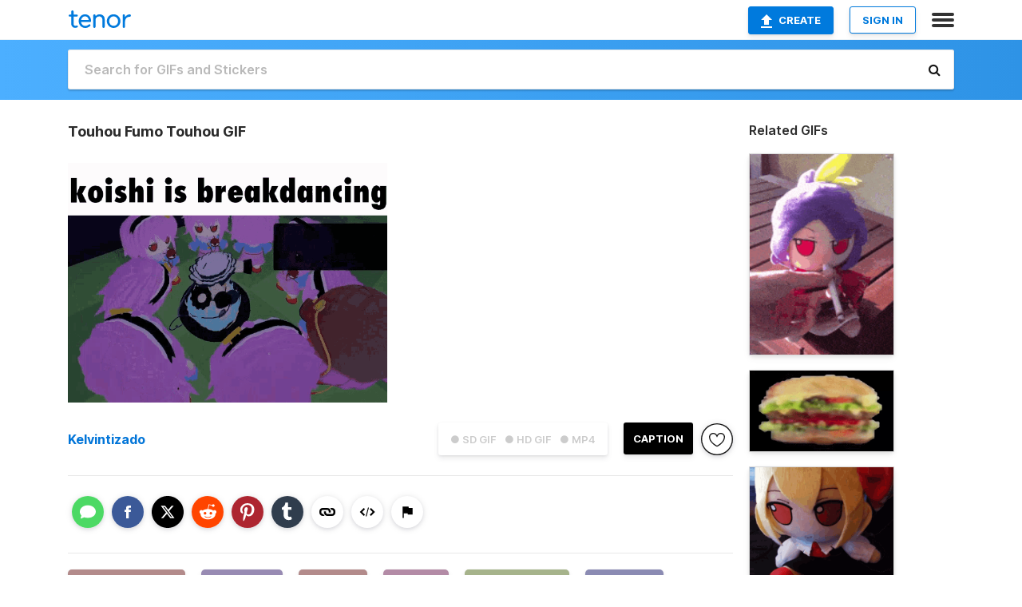

--- FILE ---
content_type: text/html; charset=utf-8
request_url: https://tenor.com/view/touhou-fumo-touhou-koishi-fumo-fumo-plush-gif-25745337
body_size: 32189
content:
<!DOCTYPE html>
<html lang="en" dir="ltr"><head><script id="data" type="text/x-cache" nonce="NjRiNGY1MjctOTE4YS00ZjZmLTkyMGQtYWE0ODM5NDA3MDNl">[base64]</script><title class="dynamic">Touhou Fumo Touhou GIF - Touhou Fumo Touhou Koishi - Discover &amp; Share GIFs</title><link class="dynamic" rel="canonical" href="https://tenor.com/view/touhou-fumo-touhou-koishi-fumo-fumo-plush-gif-25745337"><meta class="dynamic" name="keywords" content="Touhou Fumo,touhou,koishi,fumo,Fumo Plush,roblox,dancing,dance,gif,animated gif,gifs,meme"><meta class="dynamic" name="description" content="The perfect Touhou Fumo Touhou Koishi Animated GIF for your conversation. Discover and Share the best GIFs on Tenor."><meta class="dynamic" name="twitter:title" content="Touhou Fumo Touhou GIF - Touhou Fumo Touhou Koishi - Discover &amp; Share GIFs"><meta class="dynamic" name="twitter:description" content="The perfect Touhou Fumo Touhou Koishi Animated GIF for your conversation. Discover and Share the best GIFs on Tenor."><meta class="dynamic" name="twitter:site" content="@gifkeyboard"><meta class="dynamic" name="twitter:app:name:iphone" content="GIF Keyboard"><meta class="dynamic" name="twitter:app:name:ipad" content="GIF Keyboard"><meta class="dynamic" name="twitter:app:name:googleplay" content="GIF Keyboard"><meta class="dynamic" name="twitter:app:id:iphone" content="917932200"><meta class="dynamic" name="twitter:app:id:ipad" content="917932200"><meta class="dynamic" name="twitter:app:id:googleplay" content="com.riffsy.FBMGIFApp"><meta class="dynamic" property="al:ios:app_name" content="GIF Keyboard"><meta class="dynamic" property="al:ios:app_store_id" content="917932200"><meta class="dynamic" property="al:android:package" content="com.riffsy.FBMGIFApp"><meta class="dynamic" property="al:android:app_name" content="GIF Keyboard"><meta class="dynamic" property="fb:app_id" content="374882289330575"><meta class="dynamic" property="og:site_name" content="Tenor"><meta class="dynamic" property="og:title" content="Touhou Fumo Touhou GIF - Touhou Fumo Touhou Koishi - Discover &amp; Share GIFs"><meta class="dynamic" name="apple-itunes-app" content="app-id=917932200,app-argument=https://tenor.com/view/touhou-fumo-touhou-koishi-fumo-fumo-plush-gif-25745337"><meta class="dynamic" name="twitter:app:url:iphone" content="riffsykeyboard://riff/13093011917000054945"><meta class="dynamic" name="twitter:app:url:ipad" content="riffsykeyboard://riff/13093011917000054945"><meta class="dynamic" name="twitter:app:url:googleplay" content="riffsy://gifs/13093011917000054945"><meta class="dynamic" property="al:ios:url" content="riffsykeyboard://riff/13093011917000054945"><meta class="dynamic" property="al:android:url" content="riffsy://gifs/13093011917000054945"><link class="dynamic" rel="alternate" href="ios-app://917932200/riffsykeyboard/riff/13093011917000054945"><link class="dynamic" rel="alternate" href="android-app://com.riffsy.FBMGIFApp/riffsy/gifs/13093011917000054945"><meta class="dynamic" name="twitter:image" content="https://media1.tenor.com/m/tbO4-AC-mKEAAAAC/touhou-fumo-touhou.gif"><meta class="dynamic" name="twitter:card" content="player"><meta class="dynamic" name="twitter:player" content="undefined?playertype=card"><meta class="dynamic" name="twitter:player:width" content="498"><meta class="dynamic" name="twitter:player:height" content="373"><meta class="dynamic" name="twitter:player:stream" content="https://media.tenor.com/tbO4-AC-mKEAAAPo/touhou-fumo-touhou.mp4"><meta class="dynamic" name="twitter:player:stream:content_type" content="video/mp4"><link class="dynamic" rel="alternate" type="application/json+oembed" title="GIF oEmbed Profile" href="https://tenor.com/oembed?url=https%3A%2F%2Ftenor.com%2Fview%2Ftouhou-fumo-touhou-koishi-fumo-fumo-plush-gif-25745337"><link class="dynamic" rel="alternate" type="text/xml+oembed" title="GIF oEmbed Profile" href="https://tenor.com/oembed?url=https%3A%2F%2Ftenor.com%2Fview%2Ftouhou-fumo-touhou-koishi-fumo-fumo-plush-gif-25745337&amp;format=xml"><link rel="image_src" href="https://media1.tenor.com/m/tbO4-AC-mKEAAAAC/touhou-fumo-touhou.gif"><meta class="dynamic" property="og:url" content="https://media1.tenor.com/m/tbO4-AC-mKEAAAAC/touhou-fumo-touhou.gif"><meta class="dynamic" property="og:description" content="Click to view the GIF"><meta class="dynamic" property="og:type" content="video.other"><meta class="dynamic" property="og:image" content="https://media1.tenor.com/m/tbO4-AC-mKEAAAAC/touhou-fumo-touhou.gif"><meta class="dynamic" property="og:image:type" content="image/gif"><meta class="dynamic" property="og:image:width" content="498"><meta class="dynamic" property="og:image:height" content="373"><meta class="dynamic" property="og:video" content="https://media.tenor.com/tbO4-AC-mKEAAAPo/touhou-fumo-touhou.mp4"><meta class="dynamic" property="og:video:secure_url" content="https://media.tenor.com/tbO4-AC-mKEAAAPo/touhou-fumo-touhou.mp4"><meta class="dynamic" property="og:video:type" content="video/mp4"><meta class="dynamic" property="og:video:width" content="640"><meta class="dynamic" property="og:video:height" content="480"><meta class="dynamic" property="og:video" content="https://media.tenor.com/tbO4-AC-mKEAAAPs/touhou-fumo-touhou.webm"><meta class="dynamic" property="og:video:secure_url" content="https://media.tenor.com/tbO4-AC-mKEAAAPs/touhou-fumo-touhou.webm"><meta class="dynamic" property="og:video:type" content="video/webm"><meta class="dynamic" property="og:video:width" content="640"><meta class="dynamic" property="og:video:height" content="480"><script class="dynamic" type="application/ld+json">{"@context":"http:\u002F\u002Fschema.org","@type":"Article","author":"Kelvintizado","creator":"Kelvintizado","headline":"Touhou Fumo Touhou GIF - Touhou Fumo Touhou Koishi - Discover & Share GIFs","name":"Touhou Fumo Touhou GIF - Touhou Fumo Touhou Koishi - Discover & Share GIFs","url":"https:\u002F\u002Ftenor.com\u002Fview\u002Ftouhou-fumo-touhou-koishi-fumo-fumo-plush-gif-25745337","mainEntityOfPage":"https:\u002F\u002Ftenor.com\u002Fview\u002Ftouhou-fumo-touhou-koishi-fumo-fumo-plush-gif-25745337","keywords":"Touhou Fumo,touhou,koishi,fumo,Fumo Plush,roblox,dancing,dance,gif,animated gif,gifs,meme","dateModified":"2022-05-22T06:51:44.820Z","datePublished":"2022-05-22T06:51:44.820Z","publisher":{"@context":"http:\u002F\u002Fschema.org","@type":"Organization","name":"Tenor","logo":{"@type":"ImageObject","url":"https:\u002F\u002Ftenor.com\u002Fassets\u002Fimg\u002Ftenor-app-icon.png"},"sameAs":["https:\u002F\u002Ftwitter.com\u002Fgifkeyboard","https:\u002F\u002Fwww.facebook.com\u002Ftenorapp\u002F","https:\u002F\u002Fwww.linkedin.com\u002Fcompany\u002Ftenorinc\u002F"]},"image":{"@context":"http:\u002F\u002Fschema.org","@type":"ImageObject","author":"Kelvintizado","creator":"Kelvintizado","name":"Touhou Fumo Touhou GIF - Touhou Fumo Touhou Koishi - Discover & Share GIFs","keywords":"Touhou Fumo,touhou,koishi,fumo,Fumo Plush,roblox,dancing,dance,gif,animated gif,gifs,meme","description":"The perfect Touhou Fumo Touhou Koishi Animated GIF for your conversation. Discover and Share the best GIFs on Tenor.","url":"https:\u002F\u002Ftenor.com\u002Fview\u002Ftouhou-fumo-touhou-koishi-fumo-fumo-plush-gif-25745337","contentUrl":"https:\u002F\u002Fmedia1.tenor.com\u002Fm\u002FtbO4-AC-mKEAAAAC\u002Ftouhou-fumo-touhou.gif","thumbnailUrl":"https:\u002F\u002Fmedia.tenor.com\u002FtbO4-AC-mKEAAAAe\u002Ftouhou-fumo-touhou.png","width":498,"height":373,"dateCreated":"2022-05-22T06:51:44.820Z","uploadDate":"2022-05-22T06:51:44.820Z","representativeOfPage":true},"video":{"@context":"http:\u002F\u002Fschema.org","@type":"VideoObject","author":"Kelvintizado","creator":"Kelvintizado","name":"Touhou Fumo Touhou GIF - Touhou Fumo Touhou Koishi - Discover & Share GIFs","keywords":"Touhou Fumo,touhou,koishi,fumo,Fumo Plush,roblox,dancing,dance,gif,animated gif,gifs,meme","description":"The perfect Touhou Fumo Touhou Koishi Animated GIF for your conversation. Discover and Share the best GIFs on Tenor.","url":"https:\u002F\u002Ftenor.com\u002Fview\u002Ftouhou-fumo-touhou-koishi-fumo-fumo-plush-gif-25745337","contentUrl":"https:\u002F\u002Fmedia.tenor.com\u002FtbO4-AC-mKEAAAPo\u002Ftouhou-fumo-touhou.mp4","thumbnailUrl":"https:\u002F\u002Fmedia.tenor.com\u002FtbO4-AC-mKEAAAAe\u002Ftouhou-fumo-touhou.png","width":640,"height":480,"dateCreated":"2022-05-22T06:51:44.820Z","uploadDate":"2022-05-22T06:51:44.820Z","duration":"PT0M2S"}}</script><link rel="preconnect" href="https://www.googletagmanager.com"><link rel="preconnect" href="https://www.google-analytics.com"><link rel="dns-prefetch" href="//media.tenor.com"><link rel="preconnect" href="https://media.tenor.com"><link rel="stylesheet" type="text/css" href="/assets/dist/main.min.css?release=r20260113-1-master-c4169"><meta charset="UTF-8"><meta name="viewport" content="width=device-width, initial-scale=1"><link rel="manifest" href="/assets/manifest.json"><link rel="shortcut icon" type="image/png" href="/assets/img/favicon/favicon-16x16.png"><link rel="apple-touch-icon" sizes="57x57" href="/assets/img/favicon/apple-touch-icon-57x57.png"><link rel="apple-touch-icon" sizes="60x60" href="/assets/img/favicon/apple-touch-icon-60x60.png"><link rel="apple-touch-icon" sizes="72x72" href="/assets/img/favicon/apple-touch-icon-72x72.png"><link rel="icon" type="image/png" href="/assets/img/favicon/favicon-16x16.png" sizes="16x16"><link rel="icon" type="image/png" href="/assets/img/favicon/favicon-32x32.png" sizes="32x32"><link rel="search" type="application/opensearchdescription+xml" href="/opensearch.xml" title="Tenor"><link rel="alternate" hreflang="x-default" href="https://tenor.com/view/touhou-fumo-touhou-koishi-fumo-fumo-plush-gif-25745337"><link rel="alternate" hreflang="af" href="https://tenor.com/af/view/touhou-fumo-touhou-koishi-fumo-fumo-plush-gif-25745337"><link rel="alternate" hreflang="am" href="https://tenor.com/am/view/touhou-fumo-touhou-koishi-fumo-fumo-plush-gif-25745337"><link rel="alternate" hreflang="az" href="https://tenor.com/az/view/touhou-fumo-touhou-koishi-fumo-fumo-plush-gif-25745337"><link rel="alternate" hreflang="be" href="https://tenor.com/be/view/touhou-fumo-touhou-koishi-fumo-fumo-plush-gif-25745337"><link rel="alternate" hreflang="bg" href="https://tenor.com/bg/view/touhou-fumo-touhou-koishi-fumo-fumo-plush-gif-25745337"><link rel="alternate" hreflang="bn" href="https://tenor.com/bn/view/touhou-fumo-touhou-koishi-fumo-fumo-plush-gif-25745337"><link rel="alternate" hreflang="bs" href="https://tenor.com/bs/view/touhou-fumo-touhou-koishi-fumo-fumo-plush-gif-25745337"><link rel="alternate" hreflang="ca" href="https://tenor.com/ca/view/touhou-fumo-touhou-koishi-fumo-fumo-plush-gif-25745337"><link rel="alternate" hreflang="cs" href="https://tenor.com/cs/view/touhou-fumo-touhou-koishi-fumo-fumo-plush-gif-25745337"><link rel="alternate" hreflang="da" href="https://tenor.com/da/view/touhou-fumo-touhou-koishi-fumo-fumo-plush-gif-25745337"><link rel="alternate" hreflang="de" href="https://tenor.com/de/view/touhou-fumo-touhou-koishi-fumo-fumo-plush-gif-25745337"><link rel="alternate" hreflang="de-AT" href="https://tenor.com/de-AT/view/touhou-fumo-touhou-koishi-fumo-fumo-plush-gif-25745337"><link rel="alternate" hreflang="de-CH" href="https://tenor.com/de-CH/view/touhou-fumo-touhou-koishi-fumo-fumo-plush-gif-25745337"><link rel="alternate" hreflang="el" href="https://tenor.com/el/view/touhou-fumo-touhou-koishi-fumo-fumo-plush-gif-25745337"><link rel="alternate" hreflang="en-AU" href="https://tenor.com/en-AU/view/touhou-fumo-touhou-koishi-fumo-fumo-plush-gif-25745337"><link rel="alternate" hreflang="en-CA" href="https://tenor.com/en-CA/view/touhou-fumo-touhou-koishi-fumo-fumo-plush-gif-25745337"><link rel="alternate" hreflang="en-GB" href="https://tenor.com/en-GB/view/touhou-fumo-touhou-koishi-fumo-fumo-plush-gif-25745337"><link rel="alternate" hreflang="en-IE" href="https://tenor.com/en-IE/view/touhou-fumo-touhou-koishi-fumo-fumo-plush-gif-25745337"><link rel="alternate" hreflang="en-IN" href="https://tenor.com/en-IN/view/touhou-fumo-touhou-koishi-fumo-fumo-plush-gif-25745337"><link rel="alternate" hreflang="en-NZ" href="https://tenor.com/en-NZ/view/touhou-fumo-touhou-koishi-fumo-fumo-plush-gif-25745337"><link rel="alternate" hreflang="en-SG" href="https://tenor.com/en-SG/view/touhou-fumo-touhou-koishi-fumo-fumo-plush-gif-25745337"><link rel="alternate" hreflang="en-ZA" href="https://tenor.com/en-ZA/view/touhou-fumo-touhou-koishi-fumo-fumo-plush-gif-25745337"><link rel="alternate" hreflang="es" href="https://tenor.com/es/view/touhou-fumo-touhou-koishi-fumo-fumo-plush-gif-25745337"><link rel="alternate" hreflang="es-419" href="https://tenor.com/es-419/view/touhou-fumo-touhou-koishi-fumo-fumo-plush-gif-25745337"><link rel="alternate" hreflang="es-AR" href="https://tenor.com/es-AR/view/touhou-fumo-touhou-koishi-fumo-fumo-plush-gif-25745337"><link rel="alternate" hreflang="es-BO" href="https://tenor.com/es-BO/view/touhou-fumo-touhou-koishi-fumo-fumo-plush-gif-25745337"><link rel="alternate" hreflang="es-CL" href="https://tenor.com/es-CL/view/touhou-fumo-touhou-koishi-fumo-fumo-plush-gif-25745337"><link rel="alternate" hreflang="es-CO" href="https://tenor.com/es-CO/view/touhou-fumo-touhou-koishi-fumo-fumo-plush-gif-25745337"><link rel="alternate" hreflang="es-CR" href="https://tenor.com/es-CR/view/touhou-fumo-touhou-koishi-fumo-fumo-plush-gif-25745337"><link rel="alternate" hreflang="es-DO" href="https://tenor.com/es-DO/view/touhou-fumo-touhou-koishi-fumo-fumo-plush-gif-25745337"><link rel="alternate" hreflang="es-EC" href="https://tenor.com/es-EC/view/touhou-fumo-touhou-koishi-fumo-fumo-plush-gif-25745337"><link rel="alternate" hreflang="es-GT" href="https://tenor.com/es-GT/view/touhou-fumo-touhou-koishi-fumo-fumo-plush-gif-25745337"><link rel="alternate" hreflang="es-HN" href="https://tenor.com/es-HN/view/touhou-fumo-touhou-koishi-fumo-fumo-plush-gif-25745337"><link rel="alternate" hreflang="es-MX" href="https://tenor.com/es-MX/view/touhou-fumo-touhou-koishi-fumo-fumo-plush-gif-25745337"><link rel="alternate" hreflang="es-NI" href="https://tenor.com/es-NI/view/touhou-fumo-touhou-koishi-fumo-fumo-plush-gif-25745337"><link rel="alternate" hreflang="es-PA" href="https://tenor.com/es-PA/view/touhou-fumo-touhou-koishi-fumo-fumo-plush-gif-25745337"><link rel="alternate" hreflang="es-PE" href="https://tenor.com/es-PE/view/touhou-fumo-touhou-koishi-fumo-fumo-plush-gif-25745337"><link rel="alternate" hreflang="es-PR" href="https://tenor.com/es-PR/view/touhou-fumo-touhou-koishi-fumo-fumo-plush-gif-25745337"><link rel="alternate" hreflang="es-PY" href="https://tenor.com/es-PY/view/touhou-fumo-touhou-koishi-fumo-fumo-plush-gif-25745337"><link rel="alternate" hreflang="es-SV" href="https://tenor.com/es-SV/view/touhou-fumo-touhou-koishi-fumo-fumo-plush-gif-25745337"><link rel="alternate" hreflang="es-US" href="https://tenor.com/es-US/view/touhou-fumo-touhou-koishi-fumo-fumo-plush-gif-25745337"><link rel="alternate" hreflang="es-UY" href="https://tenor.com/es-UY/view/touhou-fumo-touhou-koishi-fumo-fumo-plush-gif-25745337"><link rel="alternate" hreflang="es-VE" href="https://tenor.com/es-VE/view/touhou-fumo-touhou-koishi-fumo-fumo-plush-gif-25745337"><link rel="alternate" hreflang="et" href="https://tenor.com/et/view/touhou-fumo-touhou-koishi-fumo-fumo-plush-gif-25745337"><link rel="alternate" hreflang="eu" href="https://tenor.com/eu/view/touhou-fumo-touhou-koishi-fumo-fumo-plush-gif-25745337"><link rel="alternate" hreflang="fi" href="https://tenor.com/fi/view/touhou-fumo-touhou-koishi-fumo-fumo-plush-gif-25745337"><link rel="alternate" hreflang="fil" href="https://tenor.com/fil/view/touhou-fumo-touhou-koishi-fumo-fumo-plush-gif-25745337"><link rel="alternate" hreflang="fr" href="https://tenor.com/fr/view/touhou-fumo-touhou-koishi-fumo-fumo-plush-gif-25745337"><link rel="alternate" hreflang="fr-CA" href="https://tenor.com/fr-CA/view/touhou-fumo-touhou-koishi-fumo-fumo-plush-gif-25745337"><link rel="alternate" hreflang="fr-CH" href="https://tenor.com/fr-CH/view/touhou-fumo-touhou-koishi-fumo-fumo-plush-gif-25745337"><link rel="alternate" hreflang="gl" href="https://tenor.com/gl/view/touhou-fumo-touhou-koishi-fumo-fumo-plush-gif-25745337"><link rel="alternate" hreflang="gu" href="https://tenor.com/gu/view/touhou-fumo-touhou-koishi-fumo-fumo-plush-gif-25745337"><link rel="alternate" hreflang="hi" href="https://tenor.com/hi/view/touhou-fumo-touhou-koishi-fumo-fumo-plush-gif-25745337"><link rel="alternate" hreflang="hr" href="https://tenor.com/hr/view/touhou-fumo-touhou-koishi-fumo-fumo-plush-gif-25745337"><link rel="alternate" hreflang="hu" href="https://tenor.com/hu/view/touhou-fumo-touhou-koishi-fumo-fumo-plush-gif-25745337"><link rel="alternate" hreflang="hy" href="https://tenor.com/hy/view/touhou-fumo-touhou-koishi-fumo-fumo-plush-gif-25745337"><link rel="alternate" hreflang="id" href="https://tenor.com/id/view/touhou-fumo-touhou-koishi-fumo-fumo-plush-gif-25745337"><link rel="alternate" hreflang="is" href="https://tenor.com/is/view/touhou-fumo-touhou-koishi-fumo-fumo-plush-gif-25745337"><link rel="alternate" hreflang="it" href="https://tenor.com/it/view/touhou-fumo-touhou-koishi-fumo-fumo-plush-gif-25745337"><link rel="alternate" hreflang="ja" href="https://tenor.com/ja/view/touhou-fumo-touhou-koishi-fumo-fumo-plush-gif-25745337"><link rel="alternate" hreflang="ka" href="https://tenor.com/ka/view/touhou-fumo-touhou-koishi-fumo-fumo-plush-gif-25745337"><link rel="alternate" hreflang="kk" href="https://tenor.com/kk/view/touhou-fumo-touhou-koishi-fumo-fumo-plush-gif-25745337"><link rel="alternate" hreflang="km" href="https://tenor.com/km/view/touhou-fumo-touhou-koishi-fumo-fumo-plush-gif-25745337"><link rel="alternate" hreflang="kn" href="https://tenor.com/kn/view/touhou-fumo-touhou-koishi-fumo-fumo-plush-gif-25745337"><link rel="alternate" hreflang="ko" href="https://tenor.com/ko/view/touhou-fumo-touhou-koishi-fumo-fumo-plush-gif-25745337"><link rel="alternate" hreflang="ky" href="https://tenor.com/ky/view/touhou-fumo-touhou-koishi-fumo-fumo-plush-gif-25745337"><link rel="alternate" hreflang="lo" href="https://tenor.com/lo/view/touhou-fumo-touhou-koishi-fumo-fumo-plush-gif-25745337"><link rel="alternate" hreflang="lt" href="https://tenor.com/lt/view/touhou-fumo-touhou-koishi-fumo-fumo-plush-gif-25745337"><link rel="alternate" hreflang="lv" href="https://tenor.com/lv/view/touhou-fumo-touhou-koishi-fumo-fumo-plush-gif-25745337"><link rel="alternate" hreflang="mk" href="https://tenor.com/mk/view/touhou-fumo-touhou-koishi-fumo-fumo-plush-gif-25745337"><link rel="alternate" hreflang="ml" href="https://tenor.com/ml/view/touhou-fumo-touhou-koishi-fumo-fumo-plush-gif-25745337"><link rel="alternate" hreflang="mn" href="https://tenor.com/mn/view/touhou-fumo-touhou-koishi-fumo-fumo-plush-gif-25745337"><link rel="alternate" hreflang="mo" href="https://tenor.com/mo/view/touhou-fumo-touhou-koishi-fumo-fumo-plush-gif-25745337"><link rel="alternate" hreflang="mr" href="https://tenor.com/mr/view/touhou-fumo-touhou-koishi-fumo-fumo-plush-gif-25745337"><link rel="alternate" hreflang="ms" href="https://tenor.com/ms/view/touhou-fumo-touhou-koishi-fumo-fumo-plush-gif-25745337"><link rel="alternate" hreflang="my" href="https://tenor.com/my/view/touhou-fumo-touhou-koishi-fumo-fumo-plush-gif-25745337"><link rel="alternate" hreflang="ne" href="https://tenor.com/ne/view/touhou-fumo-touhou-koishi-fumo-fumo-plush-gif-25745337"><link rel="alternate" hreflang="nl" href="https://tenor.com/nl/view/touhou-fumo-touhou-koishi-fumo-fumo-plush-gif-25745337"><link rel="alternate" hreflang="no" href="https://tenor.com/no/view/touhou-fumo-touhou-koishi-fumo-fumo-plush-gif-25745337"><link rel="alternate" hreflang="pa" href="https://tenor.com/pa/view/touhou-fumo-touhou-koishi-fumo-fumo-plush-gif-25745337"><link rel="alternate" hreflang="pl" href="https://tenor.com/pl/view/touhou-fumo-touhou-koishi-fumo-fumo-plush-gif-25745337"><link rel="alternate" hreflang="pt" href="https://tenor.com/pt/view/touhou-fumo-touhou-koishi-fumo-fumo-plush-gif-25745337"><link rel="alternate" hreflang="pt-BR" href="https://tenor.com/pt-BR/view/touhou-fumo-touhou-koishi-fumo-fumo-plush-gif-25745337"><link rel="alternate" hreflang="pt-PT" href="https://tenor.com/pt-PT/view/touhou-fumo-touhou-koishi-fumo-fumo-plush-gif-25745337"><link rel="alternate" hreflang="ro" href="https://tenor.com/ro/view/touhou-fumo-touhou-koishi-fumo-fumo-plush-gif-25745337"><link rel="alternate" hreflang="ru" href="https://tenor.com/ru/view/touhou-fumo-touhou-koishi-fumo-fumo-plush-gif-25745337"><link rel="alternate" hreflang="si" href="https://tenor.com/si/view/touhou-fumo-touhou-koishi-fumo-fumo-plush-gif-25745337"><link rel="alternate" hreflang="sk" href="https://tenor.com/sk/view/touhou-fumo-touhou-koishi-fumo-fumo-plush-gif-25745337"><link rel="alternate" hreflang="sl" href="https://tenor.com/sl/view/touhou-fumo-touhou-koishi-fumo-fumo-plush-gif-25745337"><link rel="alternate" hreflang="sq" href="https://tenor.com/sq/view/touhou-fumo-touhou-koishi-fumo-fumo-plush-gif-25745337"><link rel="alternate" hreflang="sr" href="https://tenor.com/sr/view/touhou-fumo-touhou-koishi-fumo-fumo-plush-gif-25745337"><link rel="alternate" hreflang="sr-Latn" href="https://tenor.com/sr-Latn/view/touhou-fumo-touhou-koishi-fumo-fumo-plush-gif-25745337"><link rel="alternate" hreflang="sv" href="https://tenor.com/sv/view/touhou-fumo-touhou-koishi-fumo-fumo-plush-gif-25745337"><link rel="alternate" hreflang="sw" href="https://tenor.com/sw/view/touhou-fumo-touhou-koishi-fumo-fumo-plush-gif-25745337"><link rel="alternate" hreflang="ta" href="https://tenor.com/ta/view/touhou-fumo-touhou-koishi-fumo-fumo-plush-gif-25745337"><link rel="alternate" hreflang="te" href="https://tenor.com/te/view/touhou-fumo-touhou-koishi-fumo-fumo-plush-gif-25745337"><link rel="alternate" hreflang="th" href="https://tenor.com/th/view/touhou-fumo-touhou-koishi-fumo-fumo-plush-gif-25745337"><link rel="alternate" hreflang="tl" href="https://tenor.com/tl/view/touhou-fumo-touhou-koishi-fumo-fumo-plush-gif-25745337"><link rel="alternate" hreflang="tr" href="https://tenor.com/tr/view/touhou-fumo-touhou-koishi-fumo-fumo-plush-gif-25745337"><link rel="alternate" hreflang="uk" href="https://tenor.com/uk/view/touhou-fumo-touhou-koishi-fumo-fumo-plush-gif-25745337"><link rel="alternate" hreflang="uz" href="https://tenor.com/uz/view/touhou-fumo-touhou-koishi-fumo-fumo-plush-gif-25745337"><link rel="alternate" hreflang="vi" href="https://tenor.com/vi/view/touhou-fumo-touhou-koishi-fumo-fumo-plush-gif-25745337"><link rel="alternate" hreflang="zh-CN" href="https://tenor.com/zh-CN/view/touhou-fumo-touhou-koishi-fumo-fumo-plush-gif-25745337"><link rel="alternate" hreflang="zh-HK" href="https://tenor.com/zh-HK/view/touhou-fumo-touhou-koishi-fumo-fumo-plush-gif-25745337"><link rel="alternate" hreflang="zh-TW" href="https://tenor.com/zh-TW/view/touhou-fumo-touhou-koishi-fumo-fumo-plush-gif-25745337"><link rel="alternate" hreflang="zu" href="https://tenor.com/zu/view/touhou-fumo-touhou-koishi-fumo-fumo-plush-gif-25745337"></head><body><script async type="text/javascript" src="/assets/dist/main.min.js?release=r20260113-1-master-c4169" fetchpriority="high"></script><div id="root"><div class="BaseApp"><div class="Banner TOSBanner hidden"><div class="container"><span class="iconfont-remove" aria-hidden="true"></span>We&#039;ve updated our <span class="linkElements"><a href="/legal-terms" rel="noopener">Terms of Service</a> and <a href="https://policies.google.com/privacy?hl=en" rel="noopener">Privacy Policy</a></span>. By continuing you agree to Tenor&#039;s <span class="linkElements"><a href="/legal-terms" rel="noopener">Terms of Service</a> and <a href="https://policies.google.com/privacy?hl=en" rel="noopener">Privacy Policy</a></span>.</div></div><div class="Banner LanguageBanner hidden"><div class="container"><span class="iconfont-remove" aria-hidden="true"></span><div>Tenor.com has been translated based on your browser&#039;s language setting. If you want to change the language, click <span class="linkElements"><button>here</button></span>.</div></div></div><nav class="NavBar"><div class="container"><span itemscope itemtype="http://schema.org/Organization"><a class="navbar-brand" itemProp="url" href="/"><img src="/assets/img/tenor-logo.svg" width="80" height="22" alt="Tenor logo" itemprop="logo"></a></span><div class="nav-buttons"><div class="account-buttons"><a class="button upload-button" href="/gif-maker?utm_source=nav-bar&amp;utm_medium=internal&amp;utm_campaign=gif-maker-entrypoints"><img src="/assets/icons/upload-icon.svg" width="14" height="17" alt="Upload icon">Create</a><button class="white-button">SIGN IN</button></div><span class=" ToggleMenu"><span class="menu-button navicon-button x ToggleMenu-button"><div class="navicon"></div></span><div class="animated NavMenu"><div class="section"><div class="header">Products</div><ul><li><a href="https://apps.apple.com/app/apple-store/id917932200?pt=39040802&amp;ct=NavGifKeyboard&amp;mt=8" rel="noopener">GIF Keyboard</a></li><li><a href="https://play.google.com/store/apps/details?id=com.riffsy.FBMGIFApp" rel="noopener">Android</a></li><li><a href="/contentpartners">Content Partners</a></li></ul></div><div class="section"><div class="header">Explore</div><ul><li><button>Language</button></li><li><a href="/reactions">Reaction GIFs</a></li><li><a href="/explore">Explore GIFs</a></li></ul></div><div class="section"><div class="header">Company</div><ul><li><a href="/press">Press</a></li><li><a href="https://blog.tenor.com/" rel="noopener">Blog</a></li><li><a href="https://support.google.com/tenor" rel="noopener">FAQ</a></li><li><a href="/legal-terms">Terms and Privacy</a></li><li><a href="/assets/dist/licenses.txt" rel="noopener">Website Licenses</a></li><li><a href="https://support.google.com/tenor/gethelp?hl=en" rel="noopener">Contact Us</a></li></ul></div><div class="section"><div class="header">API</div><ul><li><a href="/gifapi" rel="noopener">Tenor GIF API</a></li><li><a href="https://developers.google.com/tenor/guides/endpoints" rel="noopener">GIF API Documentation</a></li><li><a href="/gifapi/unity-ar-gif-sdk" rel="noopener">Unity AR SDK</a></li></ul></div></div></span></div></div></nav><div class="TopBarComponent TopSearchBar"><div class="TopBar"><div class="container"><a class="navbar-brand" itemProp="url" href="/"><img src="/assets/img/tenor-logo-white.svg" width="80" height="22" alt="Tenor logo" itemprop="logo"></a><div class="search-bar-wrapper"><form class="SearchBar"><input name="q" value="" placeholder="Search for GIFs and Stickers" autocomplete="off"><span class="iconfont-search" aria-hidden="true"></span></form></div></div></div></div><div class="GifPage container page"><!--!--><div class="main-container"><h1 style="margin-bottom:30px;">Touhou Fumo Touhou GIF</h1><div class="single-view-container" itemscope itemtype="http://schema.org/Article"><meta itemprop="url" content="https://tenor.com/view/touhou-fumo-touhou-koishi-fumo-fumo-plush-gif-25745337"><meta itemprop="mainEntityOfPage" content="https://tenor.com/view/touhou-fumo-touhou-koishi-fumo-fumo-plush-gif-25745337"><meta itemprop="keywords" content="Touhou Fumo,touhou,koishi,fumo,Fumo Plush,roblox,dancing,dance,gif,animated gif,gifs,meme"><meta itemprop="dateModified" content="2022-05-22T06:51:44.820Z"><meta itemprop="datePublished" content="2022-05-22T06:51:44.820Z"><meta itemprop="author" content="Kelvintizado"><meta itemprop="creator" content="Kelvintizado"><meta itemprop="headline" content="Touhou Fumo Touhou GIF - Touhou Fumo Touhou Koishi - Discover &amp; Share GIFs"><meta itemprop="name" content="Touhou Fumo Touhou GIF - Touhou Fumo Touhou Koishi - Discover &amp; Share GIFs"><span class="hide" itemprop="publisher" itemscope itemtype="http://schema.org/Organization"><meta itemprop="name" content="Tenor"><meta itemprop="logo" content="https://tenor.com/assets/img/tenor-app-icon.png"></span><div><div id="single-gif-container"><div itemprop="image" itemscope itemtype="http://schema.org/ImageObject"><meta itemprop="keywords" content="Touhou Fumo,touhou,koishi,fumo,Fumo Plush,roblox,dancing,dance,gif,animated gif,gifs,meme"><meta itemprop="dateCreated" content="2022-05-22T06:51:44.820Z"><meta itemprop="uploadDate" content="2022-05-22T06:51:44.820Z"><meta itemprop="author" content="Kelvintizado"><meta itemprop="creator" content="Kelvintizado"><meta itemprop="embedUrl"><meta itemprop="representativeOfPage" content="true"><meta itemprop="url" content="https://tenor.com/view/touhou-fumo-touhou-koishi-fumo-fumo-plush-gif-25745337"><meta itemprop="duration" content="PT0M2S"><meta itemprop="contentUrl" content="https://media1.tenor.com/m/tbO4-AC-mKEAAAAC/touhou-fumo-touhou.gif"><meta itemprop="width" content="498"><meta itemprop="height" content="373"><div class="Gif" style="width:400px;height:300px;"><img src="https://media1.tenor.com/m/tbO4-AC-mKEAAAAd/touhou-fumo-touhou.gif" width="400" height="300" alt="a group of cartoon characters are gathered in a circle with the words koishi is breakdancing above them" style="max-width:400px;min-height:;" fetchpriority="high"></div></div></div></div></div><div class="gif-details-container"><div class="gif-actions"><div class="extra-controls"><div class="QualityToggle"><button class="" disabled> ● SD GIF </button><button class="" disabled> ● HD GIF </button><button class="" disabled> ● MP4 </button></div><a class="caption-gif-button" href="/gif-maker?caption_item_id=13093011917000054945&amp;utm_source=gif-caption&amp;utm_medium=internal&amp;utm_campaign=gif-maker-entrypoints">CAPTION</a><span class="GifFavButton FavButton" aria-hidden="true"></span></div><div class="profile-info"><a rel="author" href="/users/kelvintizado"><div class="ProfileImage" style="background-image:url(&quot;https://c.tenor.com/3/YoldY2sNVckAAAfQ/tenor.png&quot;);"> </div></a><a class="author-username" rel="author" href="/users/kelvintizado">Kelvintizado</a><span></span></div></div><div class="gif-details share-buttons"><a class="ShareIcon" href="https://apps.apple.com/app/apple-store/id917932200?pt=39040802&amp;ct=iMessageItemView&amp;mt=8" rel="noopener"><div class="Tooltip"><span class="content">Share to iMessage.</span></div><img src="/assets/img/icons/imessage.svg" alt="iMessage icon"></a><a class="ShareIcon" href="https://www.facebook.com/sharer/sharer.php?u=https%3A%2F%2Ftenor.com%2Fview%2Ftouhou-fumo-touhou-koishi-fumo-fumo-plush-gif-25745337%3Futm_source%3Dshare-button%26utm_medium%3DSocial%26utm_content%3Dfacebook" rel="noopener"><div class="Tooltip"><span class="content">Share to Facebook.</span></div><img src="/assets/img/icons/facebook.svg" alt="Facebook icon"></a><a class="ShareIcon" href="https://twitter.com/share?url=https%3A%2F%2Ftenor.com%2Fview%2Ftouhou-fumo-touhou-koishi-fumo-fumo-plush-gif-25745337%3Futm_source%3Dshare-button%26utm_medium%3DSocial%26utm_content%3Dtwitter&amp;via=gifkeyboard&amp;hashtags=Touhou Fumo,touhou,koishi" rel="noopener"><div class="Tooltip"><span class="content">Share to Twitter.</span></div><img src="/assets/img/icons/twitter.svg" alt="Twitter icon"></a><a class="ShareIcon" href="https://www.reddit.com/submit?url=https%3A%2F%2Ftenor.com%2Fview%2Ftouhou-fumo-touhou-koishi-fumo-fumo-plush-gif-25745337%3Futm_source%3Dshare-button%26utm_medium%3DSocial%26utm_content%3Dreddit&amp;title=Touhou%20Fumo%20Touhou%20GIF%20-%20Touhou%20Fumo%20Touhou%20Koishi%20-%20Discover%20%26%20Share%20GIFs" rel="noopener"><div class="Tooltip"><span class="content">Share to Reddit.</span></div><img src="/assets/img/icons/reddit.svg" alt="Reddit icon"></a><a class="ShareIcon" href="https://pinterest.com/pin/create/bookmarklet/?media=https%3A%2F%2Fmedia1.tenor.com%2Fm%2FtbO4-AC-mKEAAAAC%2Ftouhou-fumo-touhou.gif&amp;url=https%3A%2F%2Ftenor.com%2Fview%2Ftouhou-fumo-touhou-koishi-fumo-fumo-plush-gif-25745337%3Futm_source%3Dshare-button%26utm_medium%3DSocial%26utm_content%3Dpinterest&amp;is_video=false&amp;description=Touhou%20Fumo%20Touhou%20GIF%20-%20Touhou%20Fumo%20Touhou%20Koishi%20-%20Discover%20%26%20Share%20GIFs" rel="noopener"><div class="Tooltip"><span class="content">Share to Pinterest.</span></div><img src="/assets/img/icons/pinterest.svg" alt="Pinterest icon"></a><a class="ShareIcon" href="https://www.tumblr.com/share?v=3&amp;u=https%3A%2F%2Ftenor.com%2Fview%2Ftouhou-fumo-touhou-koishi-fumo-fumo-plush-gif-25745337%3Futm_source%3Dshare-button%26utm_medium%3DSocial%26utm_content%3Dtumblr&amp;t=Touhou%20Fumo%20Touhou%20GIF%20-%20Touhou%20Fumo%20Touhou%20Koishi%20-%20Discover%20%26%20Share%20GIFs&amp;tags=Touhou Fumo,touhou,koishi" rel="noopener"><div class="Tooltip"><span class="content">Share to Tumblr.</span></div><img src="/assets/img/icons/tumblr.svg" alt="Tumblr icon"></a><span class="ShareIcon"><div class="Tooltip"><span class="content">Copy link to clipboard.</span></div><img src="/assets/img/icons/link.svg" alt="link icon" data-clipboard-text="https://tenor.com/bUbHx.gif"></span><span class="ShareIcon"><div class="Tooltip"><span class="content">Copy embed to clipboard.</span></div><img src="/assets/img/icons/embed.svg" alt="embed icon" data-clipboard-text="&lt;div class=&quot;tenor-gif-embed&quot; data-postid=&quot;25745337&quot; data-share-method=&quot;host&quot; data-aspect-ratio=&quot;1.33333&quot; data-width=&quot;100%&quot;&gt;&lt;a href=&quot;https://tenor.com/view/touhou-fumo-touhou-koishi-fumo-fumo-plush-gif-25745337&quot;&gt;Touhou Fumo Touhou GIF&lt;/a&gt;from &lt;a href=&quot;https://tenor.com/search/touhou+fumo-gifs&quot;&gt;Touhou Fumo GIFs&lt;/a&gt;&lt;/div&gt; &lt;script type=&quot;text/javascript&quot; async src=&quot;https://tenor.com/embed.js&quot;&gt;&lt;/script&gt;"></span><span class="FlagIcon"><div class="Tooltip"><span class="content">Report</span></div><img src="/assets/img/icons/flag.svg" alt="flag icon"></span></div><ul class="tag-list" style="width:100%;"><li><a href="/search/touhou-fumo-gifs"><div class="RelatedTag" style="background-color:#B38B8B;">Touhou Fumo</div></a></li><li><a href="/search/touhou-gifs"><div class="RelatedTag" style="background-color:#988BB3;">touhou</div></a></li><li><a href="/search/koishi-gifs"><div class="RelatedTag" style="background-color:#B38B8B;">koishi</div></a></li><li><a href="/search/fumo-gifs"><div class="RelatedTag" style="background-color:#B38BA6;">fumo</div></a></li><li><a href="/search/fumo-plush-gifs"><div class="RelatedTag" style="background-color:#A6B38B;">Fumo Plush</div></a></li><li><a href="/search/roblox-gifs"><div class="RelatedTag" style="background-color:#8B8BB3;">roblox</div></a></li><li><a href="/search/dancing-gifs"><div class="RelatedTag" style="background-color:#8BB3B3;">dancing</div></a></li><li><a href="/search/dance-gifs"><div class="RelatedTag" style="background-color:#8B98B3;">dance</div></a></li></ul><div class="gif-details embed" style="display:block;"><h3>Share URL</h3><div class="Copybox share"><!--!--><input type="text" readonly data-clipboard-text="https://tenor.com/view/touhou-fumo-touhou-koishi-fumo-fumo-plush-gif-25745337" value="https://tenor.com/view/touhou-fumo-touhou-koishi-fumo-fumo-plush-gif-25745337"></div><br><br><h3>Embed</h3><div class="Copybox embed"><!--!--><input type="text" readonly data-clipboard-text="&lt;div class=&quot;tenor-gif-embed&quot; data-postid=&quot;25745337&quot; data-share-method=&quot;host&quot; data-aspect-ratio=&quot;1.33333&quot; data-width=&quot;100%&quot;&gt;&lt;a href=&quot;https://tenor.com/view/touhou-fumo-touhou-koishi-fumo-fumo-plush-gif-25745337&quot;&gt;Touhou Fumo Touhou GIF&lt;/a&gt;from &lt;a href=&quot;https://tenor.com/search/touhou+fumo-gifs&quot;&gt;Touhou Fumo GIFs&lt;/a&gt;&lt;/div&gt; &lt;script type=&quot;text/javascript&quot; async src=&quot;https://tenor.com/embed.js&quot;&gt;&lt;/script&gt;" value="&lt;div class=&quot;tenor-gif-embed&quot; data-postid=&quot;25745337&quot; data-share-method=&quot;host&quot; data-aspect-ratio=&quot;1.33333&quot; data-width=&quot;100%&quot;&gt;&lt;a href=&quot;https://tenor.com/view/touhou-fumo-touhou-koishi-fumo-fumo-plush-gif-25745337&quot;&gt;Touhou Fumo Touhou GIF&lt;/a&gt;from &lt;a href=&quot;https://tenor.com/search/touhou+fumo-gifs&quot;&gt;Touhou Fumo GIFs&lt;/a&gt;&lt;/div&gt; &lt;script type=&quot;text/javascript&quot; async src=&quot;https://tenor.com/embed.js&quot;&gt;&lt;/script&gt;"></div></div><div class="gif-details non-mobile-only"><h3>Details</h3><dl><dd>Content Description: a group of cartoon characters are gathered in a circle with the words koishi is breakdancing above them</dd><dd>File Size: 2043KB</dd><dd>Duration: 1.600 sec</dd><dd>Dimensions: 498x373</dd><dd>Created: 5/22/2022, 6:51:44 AM</dd></dl></div></div></div><div class="RelatedGifsContainer"><h3>Related GIFs</h3><div class="UniversalGifList" data-columns="1" style="height:1682.5454545454545px;"><div class="column"><figure class="UniversalGifListItem clickable" data-index="0" data-width="165" data-height="230" style="top:0px;"><a href="/view/smoking-gif-9745930313517122415"><div class="Gif"><picture><source type="video/mp4" srcset="https://media.tenor.com/h0B_--bmQ28AAAP1/smoking.mp4 230w"><source media="(max-width:840px)" type="image/webp" srcset="https://media.tenor.com/h0B_--bmQ28AAAA1/smoking.webp 144w"><img src="https://media.tenor.com/h0B_--bmQ28AAAAM/smoking.gif" width="180" height="250.90909090909088" alt="a stuffed animal with purple hair and red eyes is being lit up with a lighter" loading="lazy"></picture></div><div class="overlay"></div></a><div class="actions"><span class="GifFavButton FavButton" aria-hidden="true"></span></div><figcaption class="tags"><ul><li><a href="/search/smoking-gifs">#smoking</a></li></ul></figcaption><!--!--></figure><figure class="UniversalGifListItem clickable" data-index="1" data-width="220" data-height="124" style="top:270.9090909090909px;"><a href="/view/touhou-fumo-alice-alice-fumo-touhou-fumo-gif-27403071"><div class="Gif"><picture><source type="video/mp4" srcset="https://media.tenor.com/Qho_UKdZTA4AAAP1/touhou-fumo.mp4 258w"><source media="(max-width:840px)" type="image/webp" srcset="https://media.tenor.com/Qho_UKdZTA4AAAA1/touhou-fumo.webp 200w"><img src="https://media.tenor.com/Qho_UKdZTA4AAAAM/touhou-fumo.gif" width="180" height="101.45454545454547" alt="a stuffed doll with a red scarf around its neck is sitting on a black background ." loading="lazy"></picture></div><div class="overlay"></div></a><div class="actions"><span class="GifFavButton FavButton" aria-hidden="true"></span></div><figcaption class="tags"><ul><li><a href="/search/touhou-gifs">#touhou</a></li><li><a href="/search/fumo-gifs">#fumo</a></li><li><a href="/search/alice-gifs">#alice</a></li><li><a href="/search/alice-fumo-gifs">#Alice-Fumo</a></li></ul></figcaption><!--!--></figure><figure class="UniversalGifListItem clickable" data-index="2" data-width="220" data-height="220" style="top:392.3636363636364px;"><a href="/view/rumia-rumia-fumo-fumo-fumofumo-touhou-gif-23980557"><div class="Gif"><picture><source type="video/mp4" srcset="https://media.tenor.com/l_lkXGz-DroAAAP1/rumia-rumia-fumo.mp4 320w"><source media="(max-width:840px)" type="image/webp" srcset="https://media.tenor.com/l_lkXGz-DroAAAA1/rumia-rumia-fumo.webp 200w"><img src="https://media.tenor.com/l_lkXGz-DroAAAAM/rumia-rumia-fumo.gif" width="180" height="180" alt="a stuffed doll with blonde hair and red eyes sits on a table" loading="lazy"></picture></div><div class="overlay"></div></a><div class="actions"><span class="GifFavButton FavButton" aria-hidden="true"></span></div><figcaption class="tags"><ul><li><a href="/search/rumia-gifs">#Rumia</a></li><li><a href="/search/rumia-fumo-gifs">#Rumia-Fumo</a></li><li><a href="/search/fumo-gifs">#fumo</a></li><li><a href="/search/fumofumo-gifs">#fumofumo</a></li></ul></figcaption><!--!--></figure><figure class="UniversalGifListItem clickable" data-index="3" data-width="220" data-height="190" style="top:592.3636363636364px;"><a href="/view/momiji-momiji-inubashiri-fumo-this-thing-is-near-your-house-gif-25856581"><div class="Gif"><picture><source media="(max-width:840px)" type="video/mp4" srcset="https://media.tenor.com/OGSkEhnf_0MAAAP1/momiji-momiji-inubashiri.mp4 132w"><source media="(max-width:840px)" type="image/webp" srcset="https://media.tenor.com/OGSkEhnf_0MAAAA1/momiji-momiji-inubashiri.webp 200w"><img src="https://media.tenor.com/OGSkEhnf_0MAAAAM/momiji-momiji-inubashiri.gif" width="180" height="155.45454545454547" alt="a picture of a stuffed animal with the words this thing is 100 km near your house" loading="lazy"></picture></div><div class="overlay"></div></a><div class="actions"><span class="GifFavButton FavButton" aria-hidden="true"></span></div><figcaption class="tags"><ul><li><a href="/search/momiji-gifs">#momiji</a></li><li><a href="/search/momiji-inubashiri-gifs">#Momiji-Inubashiri</a></li><li><a href="/search/fumo-gifs">#fumo</a></li></ul></figcaption><!--!--></figure><figure class="UniversalGifListItem clickable" data-index="4" data-width="165" data-height="288" style="top:767.8181818181819px;"><a href="/view/touhou-fumo-youmu-shower-sink-gif-3552122487621906180"><div class="Gif"><picture><source type="video/mp4" srcset="https://media.tenor.com/MUuslSFhbwQAAAP1/touhou-fumo.mp4 184w"><source media="(max-width:840px)" type="image/webp" srcset="https://media.tenor.com/MUuslSFhbwQAAAA1/touhou-fumo.webp 116w"><img src="https://media.tenor.com/MUuslSFhbwQAAAAM/touhou-fumo.gif" width="180" height="314.18181818181813" alt="a stuffed doll is sitting in a sink with water coming out of it &#039;s mouth" loading="lazy"></picture></div><div class="overlay"></div></a><div class="actions"><span class="GifFavButton FavButton" aria-hidden="true"></span></div><figcaption class="tags"><ul><li><a href="/search/touhou-gifs">#touhou</a></li><li><a href="/search/fumo-gifs">#fumo</a></li><li><a href="/search/youmu-gifs">#youmu</a></li><li><a href="/search/shower-gifs">#shower</a></li></ul></figcaption><!--!--></figure><figure class="UniversalGifListItem clickable" data-index="5" data-width="165" data-height="170" style="top:1102px;"><a href="/view/touhou-koishi-komeiji-silly-jumping-fumo-gif-7820437968427398626"><div class="Gif"><picture><source type="video/mp4" srcset="https://media.tenor.com/bIfG5dgXteIAAAP1/touhou-koishi-komeiji.mp4 312w"><source type="image/webp" srcset="https://media.tenor.com/bIfG5dgXteIAAAA1/touhou-koishi-komeiji.webp 196w"><img src="https://media.tenor.com/bIfG5dgXteIAAAAM/touhou-koishi-komeiji.gif" width="180" height="185.45454545454544" alt="a stuffed toy of a girl with blue eyes wearing a black hat" loading="lazy"></picture></div><div class="overlay"></div></a><div class="actions"><span class="GifFavButton FavButton" aria-hidden="true"></span></div><figcaption class="tags"><ul><li><a href="/search/touhou-gifs">#touhou</a></li><li><a href="/search/koishi-komeiji-gifs">#koishi-komeiji</a></li><li><a href="/search/silly-gifs">#silly</a></li></ul></figcaption><!--!--></figure><figure class="UniversalGifListItem clickable" data-index="6" data-width="220" data-height="434" style="top:1307.4545454545455px;"><a href="/view/marisa-kirisame-touhou-2hu-fumo-no-cap-gif-13806368453610023751"><div class="Gif"><picture><source media="(max-width:840px)" type="video/mp4" srcset="https://media.tenor.com/v5oS9ZOVq0cAAAP1/marisa-kirisame-touhou.mp4 164w"><source media="(max-width:840px)" type="image/webp" srcset="https://media.tenor.com/v5oS9ZOVq0cAAAA1/marisa-kirisame-touhou.webp 102w"><img src="https://media.tenor.com/v5oS9ZOVq0cAAAAM/marisa-kirisame-touhou.gif" width="180" height="355.0909090909091" alt="a stuffed doll is wearing a witch hat and a maid dress" loading="lazy"></picture></div><div class="overlay"></div></a><div class="actions"><span class="GifFavButton FavButton" aria-hidden="true"></span></div><figcaption class="tags"><ul><li><a href="/search/marisa-kirisame-gifs">#marisa-kirisame</a></li><li><a href="/search/touhou-gifs">#touhou</a></li><li><a href="/search/2hu-gifs">#2hu</a></li><li><a href="/search/fumo-gifs">#fumo</a></li></ul></figcaption><!--!--></figure></div><script type="text/javascript" nonce="NjRiNGY1MjctOTE4YS00ZjZmLTkyMGQtYWE0ODM5NDA3MDNl">/*! licenses are at licenses.txt*//*
 * ATTENTION: An "eval-source-map" devtool has been used.
 * This devtool is neither made for production nor for readable output files.
 * It uses "eval()" calls to create a separate source file with attached SourceMaps in the browser devtools.
 * If you are trying to read the output file, select a different devtool (https://webpack.js.org/configuration/devtool/)
 * or disable the default devtool with "devtool: false".
 * If you are looking for production-ready output files, see mode: "production" (https://webpack.js.org/configuration/mode/).
 */
/******/ (() => { // webpackBootstrap
/******/ 	"use strict";
/******/ 	var __webpack_modules__ = ({

/***/ "./src/public/common/util/isMobile.ts":
/*!********************************************!*\
  !*** ./src/public/common/util/isMobile.ts ***!
  \********************************************/
/***/ ((__unused_webpack_module, __webpack_exports__, __webpack_require__) => {

eval("{__webpack_require__.r(__webpack_exports__);\n/* harmony export */ __webpack_require__.d(__webpack_exports__, {\n/* harmony export */   iOS: () => (/* binding */ iOS),\n/* harmony export */   isChrome: () => (/* binding */ isChrome),\n/* harmony export */   isMobile: () => (/* binding */ isMobile)\n/* harmony export */ });\nlet _isMobile = false;\nlet _iOS = false;\nlet _chrome = false;\nfunction setIsMobile() {\n  if (true) {\n    _isMobile = window.innerWidth <= 840;\n    _iOS = /iphone|ipod|ipad/i.test(window.navigator.userAgent) && !window.MSStream;\n    _chrome = /Chrome/.test(window.navigator.userAgent);\n  }\n}\nif (true) {\n  window.addEventListener('resize', function () {\n    setIsMobile();\n  });\n  setIsMobile();\n}\nfunction isMobile() {\n  return _isMobile;\n}\nfunction iOS() {\n  return _iOS;\n}\nfunction isChrome() {\n  return _chrome;\n}//# sourceURL=[module]\n//# sourceMappingURL=[data-uri]\n//# sourceURL=webpack-internal:///./src/public/common/util/isMobile.ts\n\n}");

/***/ }),

/***/ "./src/public/common/util/isStatic.ts":
/*!********************************************!*\
  !*** ./src/public/common/util/isStatic.ts ***!
  \********************************************/
/***/ ((__unused_webpack_module, __webpack_exports__, __webpack_require__) => {

eval("{__webpack_require__.r(__webpack_exports__);\n/* harmony export */ __webpack_require__.d(__webpack_exports__, {\n/* harmony export */   isStatic: () => (/* binding */ isStatic)\n/* harmony export */ });\nfunction isStatic(gif) {\n  return gif.flags?.includes('static') || false;\n}//# sourceURL=[module]\n//# sourceMappingURL=[data-uri]\n//# sourceURL=webpack-internal:///./src/public/common/util/isStatic.ts\n\n}");

/***/ }),

/***/ "./src/public/common/util/isStaticImage.ts":
/*!*************************************************!*\
  !*** ./src/public/common/util/isStaticImage.ts ***!
  \*************************************************/
/***/ ((__unused_webpack_module, __webpack_exports__, __webpack_require__) => {

eval("{__webpack_require__.r(__webpack_exports__);\n/* harmony export */ __webpack_require__.d(__webpack_exports__, {\n/* harmony export */   isStaticImage: () => (/* binding */ isStaticImage)\n/* harmony export */ });\n/* harmony import */ var _isStatic__WEBPACK_IMPORTED_MODULE_0__ = __webpack_require__(/*! ./isStatic */ \"./src/public/common/util/isStatic.ts\");\n/* harmony import */ var _isSticker__WEBPACK_IMPORTED_MODULE_1__ = __webpack_require__(/*! ./isSticker */ \"./src/public/common/util/isSticker.ts\");\n\n\nfunction isStaticImage(gif) {\n  return (0,_isStatic__WEBPACK_IMPORTED_MODULE_0__.isStatic)(gif) && !(0,_isSticker__WEBPACK_IMPORTED_MODULE_1__.isSticker)(gif);\n}//# sourceURL=[module]\n//# sourceMappingURL=[data-uri]\n//# sourceURL=webpack-internal:///./src/public/common/util/isStaticImage.ts\n\n}");

/***/ }),

/***/ "./src/public/common/util/isSticker.ts":
/*!*********************************************!*\
  !*** ./src/public/common/util/isSticker.ts ***!
  \*********************************************/
/***/ ((__unused_webpack_module, __webpack_exports__, __webpack_require__) => {

eval("{__webpack_require__.r(__webpack_exports__);\n/* harmony export */ __webpack_require__.d(__webpack_exports__, {\n/* harmony export */   isSticker: () => (/* binding */ isSticker)\n/* harmony export */ });\n// NB isSticker is imported by inlineMathService. We want to keep that file as\n// small as possible, so we are defining it here instead of within the Gif\n// component (which would require importing everything in Gif.js).\n\nfunction isSticker(gif) {\n  return gif.flags?.includes('sticker') || false;\n}//# sourceURL=[module]\n//# sourceMappingURL=[data-uri]\n//# sourceURL=webpack-internal:///./src/public/common/util/isSticker.ts\n\n}");

/***/ }),

/***/ "./src/public/mainapp/components/GifConstants.tsx":
/*!********************************************************!*\
  !*** ./src/public/mainapp/components/GifConstants.tsx ***!
  \********************************************************/
/***/ ((__unused_webpack_module, __webpack_exports__, __webpack_require__) => {

eval("{__webpack_require__.r(__webpack_exports__);\n/* harmony export */ __webpack_require__.d(__webpack_exports__, {\n/* harmony export */   MEDIA_TYPE: () => (/* binding */ MEDIA_TYPE),\n/* harmony export */   getMediaType: () => (/* binding */ getMediaType)\n/* harmony export */ });\n/* harmony import */ var _common_util_isStaticImage__WEBPACK_IMPORTED_MODULE_0__ = __webpack_require__(/*! ../../common/util/isStaticImage */ \"./src/public/common/util/isStaticImage.ts\");\n/* harmony import */ var _common_util_isSticker__WEBPACK_IMPORTED_MODULE_1__ = __webpack_require__(/*! ../../common/util/isSticker */ \"./src/public/common/util/isSticker.ts\");\n\n\n\n// NB: Used in inlineMathService\nconst MEDIA_TYPE = Object.freeze({\n  GIF: 'gif',\n  MEME: 'meme',\n  STICKER: 'sticker'\n});\nfunction getMediaType(gif) {\n  if ((0,_common_util_isStaticImage__WEBPACK_IMPORTED_MODULE_0__.isStaticImage)(gif)) {\n    return MEDIA_TYPE.MEME;\n  } else if ((0,_common_util_isSticker__WEBPACK_IMPORTED_MODULE_1__.isSticker)(gif)) {\n    return MEDIA_TYPE.STICKER;\n  } else {\n    return MEDIA_TYPE.GIF;\n  }\n}//# sourceURL=[module]\n//# sourceMappingURL=[data-uri]\n//# sourceURL=webpack-internal:///./src/public/mainapp/components/GifConstants.tsx\n\n}");

/***/ }),

/***/ "./src/public/mainapp/services/inlineMathService.ts":
/*!**********************************************************!*\
  !*** ./src/public/mainapp/services/inlineMathService.ts ***!
  \**********************************************************/
/***/ ((__unused_webpack_module, __webpack_exports__, __webpack_require__) => {

eval("{__webpack_require__.r(__webpack_exports__);\n/* harmony import */ var _services_mathService__WEBPACK_IMPORTED_MODULE_0__ = __webpack_require__(/*! ../services/mathService */ \"./src/public/mainapp/services/mathService.ts\");\n\nconst containers = document.getElementsByClassName('GifList');\nlet container;\nlet layout;\nlet columns;\nlet col;\nlet numCurrentColumns;\nlet newColumn;\nlet tmpList;\nlet emptyCurrentColumns;\nlet numEmptyCurrentColumns;\nlet listItem;\nfor (let idx = 0; idx < containers.length; idx++) {\n  container = containers[idx];\n  layout = new _services_mathService__WEBPACK_IMPORTED_MODULE_0__.HTMLElementMathService({\n    element: container,\n    staticColumns: parseInt(container.dataset.columns || '0'),\n    showShareCount: false,\n    isUniversalGifList: false\n  });\n  columns = container.getElementsByClassName('column');\n  numCurrentColumns = columns.length;\n\n  // Rearrange\n  tmpList = [];\n  emptyCurrentColumns = Array(numCurrentColumns).fill(false);\n  numEmptyCurrentColumns = 0;\n  let i = 0;\n  let child;\n  let colIdx;\n\n  // Iterate through existing columns, popping off leading elements.\n  while (numEmptyCurrentColumns < numCurrentColumns) {\n    col = columns[i];\n    if (col.children.length) {\n      child = col.children[0];\n      colIdx = parseInt(child.dataset.index || '0');\n      tmpList[colIdx] = col.removeChild(child);\n    } else {\n      if (!emptyCurrentColumns[i]) {\n        numEmptyCurrentColumns++;\n        emptyCurrentColumns[i] = true;\n      }\n    }\n    i = (i + 1) % numCurrentColumns;\n  }\n  const computedLayout = layout.compute(tmpList);\n  const numColumnsToAdd = computedLayout.numColumns - numCurrentColumns;\n  container.style.height = `${computedLayout.loaderHeight}px`;\n\n  // Fix number of columns.\n  const lastColumn = columns[columns.length - 1];\n  if (numColumnsToAdd < 0) {\n    // Remove unneeded <div>\n    for (let j = 0; j > numColumnsToAdd; j--) {\n      lastColumn.parentNode?.removeChild(lastColumn);\n    }\n  } else if (numColumnsToAdd > 0) {\n    // Add needed <div>\n    for (let j = 0; j < numColumnsToAdd; j++) {\n      newColumn = document.createElement('div');\n      newColumn.className = 'column';\n      newColumn.style.cssText = 'top: 0px;';\n      lastColumn.parentNode?.insertBefore(newColumn, lastColumn.nextSibling);\n    }\n  }\n  columns = container.getElementsByClassName('column');\n\n  // Add back elements.\n  while (tmpList.length) {\n    listItem = tmpList.shift();\n    columns[parseInt(listItem.dataset.colIndex || '0')].appendChild(listItem);\n  }\n}//# sourceURL=[module]\n//# sourceMappingURL=[data-uri]\n//# sourceURL=webpack-internal:///./src/public/mainapp/services/inlineMathService.ts\n\n}");

/***/ }),

/***/ "./src/public/mainapp/services/mathService.ts":
/*!****************************************************!*\
  !*** ./src/public/mainapp/services/mathService.ts ***!
  \****************************************************/
/***/ ((__unused_webpack_module, __webpack_exports__, __webpack_require__) => {

eval("{__webpack_require__.r(__webpack_exports__);\n/* harmony export */ __webpack_require__.d(__webpack_exports__, {\n/* harmony export */   HTMLElementMathService: () => (/* binding */ HTMLElementMathService),\n/* harmony export */   MathService: () => (/* binding */ MathService),\n/* harmony export */   PostMathService: () => (/* binding */ PostMathService)\n/* harmony export */ });\n/* harmony import */ var _common_util_isMobile__WEBPACK_IMPORTED_MODULE_0__ = __webpack_require__(/*! ../../common/util/isMobile */ \"./src/public/common/util/isMobile.ts\");\n/* harmony import */ var _components_GifConstants__WEBPACK_IMPORTED_MODULE_1__ = __webpack_require__(/*! ../components/GifConstants */ \"./src/public/mainapp/components/GifConstants.tsx\");\n\n\nclass MathService {\n  element;\n  staticColumns;\n  showShareCount;\n  isUniversalGifList;\n  DEFAULT_WIDTH;\n  y;\n  containerWidth;\n  numColumns;\n  i;\n  colNum;\n  currentColumnIdx;\n  minBottomY;\n  maxBottomY;\n  columnTailItems;\n  spacing;\n  borderLeft;\n  borderRight;\n  paddingLeft;\n  paddingRight;\n  paddingTop;\n  paddingBottom;\n  constructor({\n    element,\n    staticColumns,\n    showShareCount,\n    isUniversalGifList\n  }) {\n    this.element = element;\n    this.staticColumns = staticColumns;\n    this.showShareCount = showShareCount;\n    this.isUniversalGifList = isUniversalGifList;\n    this.DEFAULT_WIDTH = this.staticColumns === 1 ? 200 : 400;\n    this.y = 0;\n    this.containerWidth = 0;\n    this.numColumns = 0;\n    this.i = 0;\n    this.colNum = 0;\n    this.currentColumnIdx = 0;\n    this.minBottomY = 0;\n    this.maxBottomY = 0;\n    this.columnTailItems = [];\n    this.spacing = 10;\n    this.borderLeft = 0;\n    this.borderRight = 0;\n    this.paddingLeft = 0;\n    this.paddingRight = 0;\n    this.paddingTop = 0;\n    this.paddingBottom = 0;\n    this.resetVars();\n  }\n  resetVars() {\n    this.y = 0;\n    this.spacing = (0,_common_util_isMobile__WEBPACK_IMPORTED_MODULE_0__.isMobile)() ? 10 : 20;\n    const style = this.element ? window.getComputedStyle(this.element) : null;\n    this.paddingLeft = style ? parseInt(style.getPropertyValue('padding-left')) : 0;\n    this.paddingRight = style ? parseInt(style.getPropertyValue('padding-right')) : 0;\n    this.paddingTop = style ? parseInt(style.getPropertyValue('padding-top')) : 0;\n    this.paddingBottom = style ? parseInt(style.getPropertyValue('padding-bottom')) : 0;\n    this.borderLeft = style ? parseInt(style.getPropertyValue('border-left-width')) : 0;\n    this.borderRight = style ? parseInt(style.getPropertyValue('border-right-width')) : 0;\n    this.containerWidth = this.element && this.element.offsetWidth ? this.element.offsetWidth - this.paddingLeft - this.paddingRight - this.borderLeft - this.borderRight : this.DEFAULT_WIDTH;\n    if (this.staticColumns) {\n      this.numColumns = this.staticColumns;\n    } else if (this.containerWidth > 1100) {\n      this.numColumns = 4;\n    } else if (this.containerWidth > 576) {\n      this.numColumns = 3;\n    } else {\n      this.numColumns = 2;\n    }\n    this.i = 0;\n    this.maxBottomY = 0;\n    this.columnTailItems = [];\n    for (this.colNum = 0; this.colNum < this.numColumns; this.colNum++) {\n      this.columnTailItems[this.colNum] = {\n        bottomY: 0,\n        width: 0,\n        height: 0,\n        y: 0,\n        column: this.colNum,\n        index: -1\n      };\n    }\n  }\n  /**\n   * @abstract\n   */\n  getItemDimsAndMediaType(item) {\n    return [0, 0, ''];\n  }\n  /**\n   * @abstract\n   */\n  updateItem(item, currentColumnIdx) {}\n  compute(data, reset) {\n    if (reset) {\n      this.resetVars();\n    }\n    if (!data || data.length === 0) {\n      console.info('mathService: no data');\n      return {\n        loaderHeight: 0,\n        numColumns: 0\n      };\n    }\n    let height = 0;\n    const width = (this.containerWidth - this.numColumns * this.spacing) / this.numColumns;\n    let imgWidth = 0;\n    let imgHeight = 0;\n    let mediaType = '';\n    let item;\n    // go forwards through array and add missing data\n    for (; this.i < data.length; this.i++) {\n      item = data[this.i];\n      [imgWidth, imgHeight, mediaType] = this.getItemDimsAndMediaType(item);\n      if (!this.isUniversalGifList && (mediaType === _components_GifConstants__WEBPACK_IMPORTED_MODULE_1__.MEDIA_TYPE.MEME || mediaType === _components_GifConstants__WEBPACK_IMPORTED_MODULE_1__.MEDIA_TYPE.STICKER)) {\n        height = width;\n      } else {\n        height = width / imgWidth * imgHeight;\n      }\n      this.currentColumnIdx = 0;\n      this.minBottomY = this.columnTailItems[this.currentColumnIdx].bottomY;\n      for (this.colNum = 1; this.colNum < this.numColumns; this.colNum++) {\n        // Find the new this.minBottomY.\n        if (this.columnTailItems[this.colNum].bottomY < this.minBottomY) {\n          this.currentColumnIdx = this.colNum;\n          this.minBottomY = this.columnTailItems[this.currentColumnIdx].bottomY;\n        }\n      }\n      this.y = this.minBottomY;\n      if (this.showShareCount) {\n        // HARDCODED\n        this.y += 18;\n      }\n      this.columnTailItems[this.currentColumnIdx] = {\n        width,\n        height,\n        y: this.y,\n        bottomY: height + this.y + this.spacing,\n        column: this.currentColumnIdx,\n        index: this.i\n      };\n      this.updateItem(item, this.currentColumnIdx);\n    }\n    for (this.colNum = 0; this.colNum < this.numColumns; this.colNum++) {\n      if (this.columnTailItems[this.colNum].bottomY > this.maxBottomY) {\n        this.maxBottomY = this.columnTailItems[this.colNum].bottomY;\n      }\n    }\n    return {\n      loaderHeight: this.maxBottomY + this.paddingTop + this.paddingBottom,\n      numColumns: this.numColumns\n    };\n  }\n}\nclass PostMathService extends MathService {\n  getItemDimsAndMediaType(item) {\n    if (!item.media_formats.tinygif) {\n      console.warn(`missing media`, item);\n    }\n    return [item.media_formats.tinygif.dims[0], item.media_formats.tinygif.dims[1], (0,_components_GifConstants__WEBPACK_IMPORTED_MODULE_1__.getMediaType)(item)];\n  }\n  updateItem(item, currentColumnIdx) {\n    item.details = this.columnTailItems[currentColumnIdx];\n  }\n}\nclass HTMLElementMathService extends MathService {\n  getItemDimsAndMediaType(item) {\n    return [parseInt(item.dataset.width || '0'), parseInt(item.dataset.height || '0'), ''];\n  }\n  updateItem(item, currentColumnIdx) {\n    item.dataset.colIndex = currentColumnIdx.toString();\n    const details = this.columnTailItems[currentColumnIdx];\n    const gif = item.getElementsByTagName('img')[0];\n    // Setting the attribute (instead of gif.width or gif.height\n    // directly) helps prevent rounding of floats, which allows us to\n    // duplicate Inferno's behavior.\n    gif.setAttribute('width', details.width.toString());\n    gif.setAttribute('height', details.height.toString());\n  }\n}//# sourceURL=[module]\n//# sourceMappingURL=[data-uri]\n//# sourceURL=webpack-internal:///./src/public/mainapp/services/mathService.ts\n\n}");

/***/ })

/******/ 	});
/************************************************************************/
/******/ 	// The module cache
/******/ 	var __webpack_module_cache__ = {};
/******/ 	
/******/ 	// The require function
/******/ 	function __webpack_require__(moduleId) {
/******/ 		// Check if module is in cache
/******/ 		var cachedModule = __webpack_module_cache__[moduleId];
/******/ 		if (cachedModule !== undefined) {
/******/ 			return cachedModule.exports;
/******/ 		}
/******/ 		// Create a new module (and put it into the cache)
/******/ 		var module = __webpack_module_cache__[moduleId] = {
/******/ 			// no module.id needed
/******/ 			// no module.loaded needed
/******/ 			exports: {}
/******/ 		};
/******/ 	
/******/ 		// Execute the module function
/******/ 		__webpack_modules__[moduleId](module, module.exports, __webpack_require__);
/******/ 	
/******/ 		// Return the exports of the module
/******/ 		return module.exports;
/******/ 	}
/******/ 	
/************************************************************************/
/******/ 	/* webpack/runtime/define property getters */
/******/ 	(() => {
/******/ 		// define getter functions for harmony exports
/******/ 		__webpack_require__.d = (exports, definition) => {
/******/ 			for(var key in definition) {
/******/ 				if(__webpack_require__.o(definition, key) && !__webpack_require__.o(exports, key)) {
/******/ 					Object.defineProperty(exports, key, { enumerable: true, get: definition[key] });
/******/ 				}
/******/ 			}
/******/ 		};
/******/ 	})();
/******/ 	
/******/ 	/* webpack/runtime/hasOwnProperty shorthand */
/******/ 	(() => {
/******/ 		__webpack_require__.o = (obj, prop) => (Object.prototype.hasOwnProperty.call(obj, prop))
/******/ 	})();
/******/ 	
/******/ 	/* webpack/runtime/make namespace object */
/******/ 	(() => {
/******/ 		// define __esModule on exports
/******/ 		__webpack_require__.r = (exports) => {
/******/ 			if(typeof Symbol !== 'undefined' && Symbol.toStringTag) {
/******/ 				Object.defineProperty(exports, Symbol.toStringTag, { value: 'Module' });
/******/ 			}
/******/ 			Object.defineProperty(exports, '__esModule', { value: true });
/******/ 		};
/******/ 	})();
/******/ 	
/************************************************************************/
/******/ 	
/******/ 	// startup
/******/ 	// Load entry module and return exports
/******/ 	// This entry module can't be inlined because the eval-source-map devtool is used.
/******/ 	var __webpack_exports__ = __webpack_require__("./src/public/mainapp/services/inlineMathService.ts");
/******/ 	
/******/ })()
;</script></div></div><!--!--></div><div class="ProgressBar" style="height:0;right:100vw;transition:right 2s linear;"></div><div class="DialogContainer"></div></div></div><script id="store-cache" type="text/x-cache" nonce="NjRiNGY1MjctOTE4YS00ZjZmLTkyMGQtYWE0ODM5NDA3MDNl">{"appConfig":{},"config":{},"tags":{},"gifs":{"byId":{"25745337":{"results":[{"id":"13093011917000054945","legacy_info":{"post_id":"25745337"},"title":"","media_formats":{"gifpreview":{"url":"https:\u002F\u002Fmedia.tenor.com\u002FtbO4-AC-mKEAAAAe\u002Ftouhou-fumo-touhou.png","duration":1.6,"preview":"","dims":[640,480],"size":74447},"tinywebp":{"url":"https:\u002F\u002Fmedia.tenor.com\u002FtbO4-AC-mKEAAAA1\u002Ftouhou-fumo-touhou.webp","duration":1.6,"preview":"","dims":[200,150],"size":63056},"tinygif":{"url":"https:\u002F\u002Fmedia.tenor.com\u002FtbO4-AC-mKEAAAAM\u002Ftouhou-fumo-touhou.gif","duration":1.6,"preview":"","dims":[220,165],"size":119792},"webm":{"url":"https:\u002F\u002Fmedia.tenor.com\u002FtbO4-AC-mKEAAAPs\u002Ftouhou-fumo-touhou.webm","duration":1.6,"preview":"","dims":[640,480],"size":127460},"mp4":{"url":"https:\u002F\u002Fmedia.tenor.com\u002FtbO4-AC-mKEAAAPo\u002Ftouhou-fumo-touhou.mp4","duration":1.6,"preview":"","dims":[640,480],"size":469932},"webp_transparent":{"url":"https:\u002F\u002Fmedia.tenor.com\u002FtbO4-AC-mKEAAAAl\u002Ftouhou-fumo-touhou.webp","duration":1.6,"preview":"","dims":[498,374],"size":226650},"webp":{"url":"https:\u002F\u002Fmedia.tenor.com\u002FtbO4-AC-mKEAAAAx\u002Ftouhou-fumo-touhou.webp","duration":1.6,"preview":"","dims":[498,374],"size":186720},"tinymp4":{"url":"https:\u002F\u002Fmedia.tenor.com\u002FtbO4-AC-mKEAAAP1\u002Ftouhou-fumo-touhou.mp4","duration":1.6,"preview":"","dims":[320,240],"size":129034},"gif":{"url":"https:\u002F\u002Fmedia1.tenor.com\u002Fm\u002FtbO4-AC-mKEAAAAC\u002Ftouhou-fumo-touhou.gif","duration":1.6,"preview":"","dims":[498,373],"size":2091426},"mediumgif":{"url":"https:\u002F\u002Fmedia1.tenor.com\u002Fm\u002FtbO4-AC-mKEAAAAd\u002Ftouhou-fumo-touhou.gif","duration":1.6,"preview":"","dims":[640,480],"size":1136349},"tinywebp_transparent":{"url":"https:\u002F\u002Fmedia.tenor.com\u002FtbO4-AC-mKEAAAAm\u002Ftouhou-fumo-touhou.webp","duration":1.6,"preview":"","dims":[200,150],"size":63056}},"bg_color":"","created":1653202304.820368,"content_description":"a group of cartoon characters are gathered in a circle with the words koishi is breakdancing above them","h1_title":"Touhou Fumo Touhou GIF","long_title":"Touhou Fumo Touhou GIF - Touhou Fumo Touhou Koishi GIFs","embed":"\u003Cdiv class=\"tenor-gif-embed\" data-postid=\"25745337\" data-share-method=\"host\" data-aspect-ratio=\"1.33333\" data-width=\"100%\"\u003E\u003Ca href=\"https:\u002F\u002Ftenor.com\u002Fview\u002Ftouhou-fumo-touhou-koishi-fumo-fumo-plush-gif-25745337\"\u003ETouhou Fumo Touhou GIF\u003C\u002Fa\u003Efrom \u003Ca href=\"https:\u002F\u002Ftenor.com\u002Fsearch\u002Ftouhou+fumo-gifs\"\u003ETouhou Fumo GIFs\u003C\u002Fa\u003E\u003C\u002Fdiv\u003E \u003Cscript type=\"text\u002Fjavascript\" async src=\"https:\u002F\u002Ftenor.com\u002Fembed.js\"\u003E\u003C\u002Fscript\u003E","itemurl":"https:\u002F\u002Ftenor.com\u002Fview\u002Ftouhou-fumo-touhou-koishi-fumo-fumo-plush-gif-25745337","url":"https:\u002F\u002Ftenor.com\u002FbUbHx.gif","tags":["Touhou Fumo","touhou","koishi","fumo","Fumo Plush","roblox","dancing","dance"],"flags":[],"user":{"username":"Kelvintizado","partnername":"","url":"https:\u002F\u002Ftenor.com\u002Fusers\u002FKelvintizado","tagline":"","userid":"11225262","profile_id":"9960651256990078440","avatars":{"32":"https:\u002F\u002Fc.tenor.com\u002F3\u002FYoldY2sNVckAAAfQ\u002Ftenor.png","75":"https:\u002F\u002Fc.tenor.com\u002F3\u002FYoldY2sNVckAAAfR\u002Ftenor.png","128":"https:\u002F\u002Fc.tenor.com\u002F3\u002FYoldY2sNVckAAAfS\u002Ftenor.png","256":"https:\u002F\u002Fc.tenor.com\u002F3\u002FYoldY2sNVckAAAfT\u002Ftenor.png"},"usertype":"user","partnerbanner":{},"partnercategories":[],"partnerlinks":[],"flags":[]},"hasaudio":false,"source_id":"","shares":7836,"policy_status":"POLICY_STATUS_UNSPECIFIED","index":0}],"promise":{},"loaded":true,"pending":false}},"related":{"25745337":{"results":[{"id":"9745930313517122415","legacy_info":{"post_id":"0"},"title":"","media_formats":{"tinygif":{"url":"https:\u002F\u002Fmedia.tenor.com\u002Fh0B_--bmQ28AAAAM\u002Fsmoking.gif","duration":7.8,"preview":"","dims":[165,230],"size":1039446},"gifpreview":{"url":"https:\u002F\u002Fmedia.tenor.com\u002Fh0B_--bmQ28AAAAe\u002Fsmoking.png","duration":0,"preview":"","dims":[358,498],"size":95132},"mp4":{"url":"https:\u002F\u002Fmedia.tenor.com\u002Fh0B_--bmQ28AAAPo\u002Fsmoking.mp4","duration":7.8,"preview":"","dims":[358,498],"size":413110},"webm":{"url":"https:\u002F\u002Fmedia.tenor.com\u002Fh0B_--bmQ28AAAPs\u002Fsmoking.webm","duration":7.8,"preview":"","dims":[358,498],"size":199117},"mediumgif":{"url":"https:\u002F\u002Fmedia1.tenor.com\u002Fm\u002Fh0B_--bmQ28AAAAd\u002Fsmoking.gif","duration":7.8,"preview":"","dims":[269,374],"size":2177879},"tinymp4":{"url":"https:\u002F\u002Fmedia.tenor.com\u002Fh0B_--bmQ28AAAP1\u002Fsmoking.mp4","duration":7.8,"preview":"","dims":[230,320],"size":148575},"gif":{"url":"https:\u002F\u002Fmedia1.tenor.com\u002Fm\u002Fh0B_--bmQ28AAAAC\u002Fsmoking.gif","duration":7.8,"preview":"","dims":[358,498],"size":6538108},"webp":{"url":"https:\u002F\u002Fmedia.tenor.com\u002Fh0B_--bmQ28AAAAx\u002Fsmoking.webp","duration":7.8,"preview":"","dims":[358,498],"size":679024},"tinywebp":{"url":"https:\u002F\u002Fmedia.tenor.com\u002Fh0B_--bmQ28AAAA1\u002Fsmoking.webp","duration":7.8,"preview":"","dims":[144,200],"size":200032}},"bg_color":"","created":1742207588.756964,"content_description":"a stuffed animal with purple hair and red eyes is being lit up with a lighter","h1_title":"Smoking GIF","long_title":"Smoking GIF - Smoking GIFs","embed":"\u003Cdiv class=\"tenor-gif-embed\" data-postid=\"9745930313517122415\" data-share-method=\"host\" data-aspect-ratio=\"0.718876\" data-width=\"100%\"\u003E\u003Ca href=\"https:\u002F\u002Ftenor.com\u002Fview\u002Fsmoking-gif-9745930313517122415\"\u003ESmoking GIF\u003C\u002Fa\u003Efrom \u003Ca href=\"https:\u002F\u002Ftenor.com\u002Fsearch\u002Fsmoking-gifs\"\u003ESmoking GIFs\u003C\u002Fa\u003E\u003C\u002Fdiv\u003E \u003Cscript type=\"text\u002Fjavascript\" async src=\"https:\u002F\u002Ftenor.com\u002Fembed.js\"\u003E\u003C\u002Fscript\u003E","itemurl":"https:\u002F\u002Ftenor.com\u002Fview\u002Fsmoking-gif-9745930313517122415","url":"https:\u002F\u002Ftenor.com\u002FlL6CWFPoKcJ.gif","tags":["smoking"],"flags":[],"user":{"username":"Miduman","partnername":"","url":"https:\u002F\u002Ftenor.com\u002Fusers\u002FMiduman","tagline":"","userid":"0","profile_id":"4243515727590127671","avatars":{},"usertype":"user","partnerbanner":{},"partnercategories":[],"partnerlinks":[],"flags":[]},"hasaudio":false,"source_id":"","shares":22284,"policy_status":"POLICY_STATUS_UNSPECIFIED","index":0,"details":{"width":180,"height":250.90909090909088,"y":0,"bottomY":270.9090909090909,"column":0,"index":0}},{"id":"4763189171535301646","legacy_info":{"post_id":"27403071"},"title":"","media_formats":{"mediumgif":{"url":"https:\u002F\u002Fmedia1.tenor.com\u002Fm\u002FQho_UKdZTA4AAAAd\u002Ftouhou-fumo.gif","duration":3.5,"preview":"","dims":[640,360],"size":934052},"gifpreview":{"url":"https:\u002F\u002Fmedia.tenor.com\u002FQho_UKdZTA4AAAAe\u002Ftouhou-fumo.png","duration":3.5,"preview":"","dims":[640,360],"size":40276},"tinywebp":{"url":"https:\u002F\u002Fmedia.tenor.com\u002FQho_UKdZTA4AAAA1\u002Ftouhou-fumo.webp","duration":3.5,"preview":"","dims":[200,114],"size":26842},"mp4":{"url":"https:\u002F\u002Fmedia.tenor.com\u002FQho_UKdZTA4AAAPo\u002Ftouhou-fumo.mp4","duration":3.5,"preview":"","dims":[640,360],"size":386865},"tinygif":{"url":"https:\u002F\u002Fmedia.tenor.com\u002FQho_UKdZTA4AAAAM\u002Ftouhou-fumo.gif","duration":3.5,"preview":"","dims":[220,124],"size":144273},"webm":{"url":"https:\u002F\u002Fmedia.tenor.com\u002FQho_UKdZTA4AAAPs\u002Ftouhou-fumo.webm","duration":3.5,"preview":"","dims":[640,360],"size":96985},"tinymp4":{"url":"https:\u002F\u002Fmedia.tenor.com\u002FQho_UKdZTA4AAAP1\u002Ftouhou-fumo.mp4","duration":3.5,"preview":"","dims":[258,144],"size":87891},"tinywebp_transparent":{"url":"https:\u002F\u002Fmedia.tenor.com\u002FQho_UKdZTA4AAAAm\u002Ftouhou-fumo.webp","duration":3.5,"preview":"","dims":[200,113],"size":26852},"webp":{"url":"https:\u002F\u002Fmedia.tenor.com\u002FQho_UKdZTA4AAAAx\u002Ftouhou-fumo.webp","duration":3.5,"preview":"","dims":[498,280],"size":90152},"webp_transparent":{"url":"https:\u002F\u002Fmedia.tenor.com\u002FQho_UKdZTA4AAAAl\u002Ftouhou-fumo.webp","duration":3.5,"preview":"","dims":[498,281],"size":77206},"gif":{"url":"https:\u002F\u002Fmedia1.tenor.com\u002Fm\u002FQho_UKdZTA4AAAAC\u002Ftouhou-fumo.gif","duration":3.5,"preview":"","dims":[498,280],"size":3164486}},"bg_color":"","created":1673787444.089945,"content_description":"a stuffed doll with a red scarf around its neck is sitting on a black background .","h1_title":"Touhou Fumo GIF","long_title":"Touhou Fumo GIF - Touhou Fumo Alice GIFs","embed":"\u003Cdiv class=\"tenor-gif-embed\" data-postid=\"27403071\" data-share-method=\"host\" data-aspect-ratio=\"1.77778\" data-width=\"100%\"\u003E\u003Ca href=\"https:\u002F\u002Ftenor.com\u002Fview\u002Ftouhou-fumo-alice-alice-fumo-touhou-fumo-gif-27403071\"\u003ETouhou Fumo GIF\u003C\u002Fa\u003Efrom \u003Ca href=\"https:\u002F\u002Ftenor.com\u002Fsearch\u002Ftouhou-gifs\"\u003ETouhou GIFs\u003C\u002Fa\u003E\u003C\u002Fdiv\u003E \u003Cscript type=\"text\u002Fjavascript\" async src=\"https:\u002F\u002Ftenor.com\u002Fembed.js\"\u003E\u003C\u002Fscript\u003E","itemurl":"https:\u002F\u002Ftenor.com\u002Fview\u002Ftouhou-fumo-alice-alice-fumo-touhou-fumo-gif-27403071","url":"https:\u002F\u002Ftenor.com\u002Fb08Xb.gif","tags":["touhou","fumo","alice","Alice Fumo","Touhou Fumo","burger","Fumo Burger","Alice Margatroid"],"flags":["audio"],"user":{"username":"Kirbyyay","partnername":"","url":"https:\u002F\u002Ftenor.com\u002Fusers\u002FKirbyyay","tagline":"","userid":"12314601","profile_id":"13909020399253900595","avatars":{},"usertype":"user","partnerbanner":{},"partnercategories":[],"partnerlinks":[],"flags":[]},"hasaudio":true,"source_id":"","shares":45431,"policy_status":"POLICY_STATUS_UNSPECIFIED","index":1,"details":{"width":180,"height":101.45454545454547,"y":270.9090909090909,"bottomY":392.3636363636364,"column":0,"index":1}},{"id":"10950894317056429754","legacy_info":{"post_id":"23980557"},"title":"","media_formats":{"tinywebp":{"url":"https:\u002F\u002Fmedia.tenor.com\u002Fl_lkXGz-DroAAAA1\u002Frumia-rumia-fumo.webp","duration":1.2,"preview":"","dims":[200,200],"size":60070},"tinygif":{"url":"https:\u002F\u002Fmedia.tenor.com\u002Fl_lkXGz-DroAAAAM\u002Frumia-rumia-fumo.gif","duration":1.2,"preview":"","dims":[220,220],"size":168624},"tinywebp_transparent":{"url":"https:\u002F\u002Fmedia.tenor.com\u002Fl_lkXGz-DroAAAAm\u002Frumia-rumia-fumo.webp","duration":1.2,"preview":"","dims":[200,200],"size":60070},"mediumgif":{"url":"https:\u002F\u002Fmedia1.tenor.com\u002Fm\u002Fl_lkXGz-DroAAAAd\u002Frumia-rumia-fumo.gif","duration":1.2,"preview":"","dims":[640,640],"size":2320856},"webm":{"url":"https:\u002F\u002Fmedia.tenor.com\u002Fl_lkXGz-DroAAAPs\u002Frumia-rumia-fumo.webm","duration":1.2,"preview":"","dims":[640,640],"size":98602},"mp4":{"url":"https:\u002F\u002Fmedia.tenor.com\u002Fl_lkXGz-DroAAAPo\u002Frumia-rumia-fumo.mp4","duration":1.2,"preview":"","dims":[640,640],"size":497733},"gifpreview":{"url":"https:\u002F\u002Fmedia.tenor.com\u002Fl_lkXGz-DroAAAAe\u002Frumia-rumia-fumo.png","duration":1.2,"preview":"","dims":[640,640],"size":98208},"gif":{"url":"https:\u002F\u002Fmedia1.tenor.com\u002Fm\u002Fl_lkXGz-DroAAAAC\u002Frumia-rumia-fumo.gif","duration":1.2,"preview":"","dims":[498,498],"size":2050857},"webp":{"url":"https:\u002F\u002Fmedia.tenor.com\u002Fl_lkXGz-DroAAAAx\u002Frumia-rumia-fumo.webp","duration":1.2,"preview":"","dims":[498,498],"size":185376},"webp_transparent":{"url":"https:\u002F\u002Fmedia.tenor.com\u002Fl_lkXGz-DroAAAAl\u002Frumia-rumia-fumo.webp","duration":1.2,"preview":"","dims":[498,498],"size":170224},"tinymp4":{"url":"https:\u002F\u002Fmedia.tenor.com\u002Fl_lkXGz-DroAAAP1\u002Frumia-rumia-fumo.mp4","duration":1.2,"preview":"","dims":[320,320],"size":79228}},"bg_color":"","created":1638339977.045712,"content_description":"a stuffed doll with blonde hair and red eyes sits on a table","h1_title":"Rumia Rumia Fumo GIF","long_title":"Rumia Rumia Fumo GIF - Rumia Rumia Fumo Fumo GIFs","embed":"\u003Cdiv class=\"tenor-gif-embed\" data-postid=\"23980557\" data-share-method=\"host\" data-aspect-ratio=\"1\" data-width=\"100%\"\u003E\u003Ca href=\"https:\u002F\u002Ftenor.com\u002Fview\u002Frumia-rumia-fumo-fumo-fumofumo-touhou-gif-23980557\"\u003ERumia Rumia Fumo GIF\u003C\u002Fa\u003Efrom \u003Ca href=\"https:\u002F\u002Ftenor.com\u002Fsearch\u002Frumia-gifs\"\u003ERumia GIFs\u003C\u002Fa\u003E\u003C\u002Fdiv\u003E \u003Cscript type=\"text\u002Fjavascript\" async src=\"https:\u002F\u002Ftenor.com\u002Fembed.js\"\u003E\u003C\u002Fscript\u003E","itemurl":"https:\u002F\u002Ftenor.com\u002Fview\u002Frumia-rumia-fumo-fumo-fumofumo-touhou-gif-23980557","url":"https:\u002F\u002Ftenor.com\u002FbMMBl.gif","tags":["Rumia","Rumia Fumo","fumo","fumofumo","touhou","Touhou Project","Touhou Fumo","Touhou Project Fumo","EOSD","bop","Fumo Bop","vibe","Fumo Vibe"],"flags":[],"user":{"username":"Marshmaloz","partnername":"","url":"https:\u002F\u002Ftenor.com\u002Fusers\u002FMarshmaloz","tagline":"null","userid":"9275914","profile_id":"14328290144900548232","avatars":{"32":"https:\u002F\u002Fc.tenor.com\u002F3\u002FipGEFN7_XvoAAAfQ\u002Ftenor.png","75":"https:\u002F\u002Fc.tenor.com\u002F3\u002FipGEFN7_XvoAAAfR\u002Ftenor.png","128":"https:\u002F\u002Fc.tenor.com\u002F3\u002FipGEFN7_XvoAAAfS\u002Ftenor.png","256":"https:\u002F\u002Fc.tenor.com\u002F3\u002FipGEFN7_XvoAAAfT\u002Ftenor.png"},"usertype":"user","partnerbanner":{},"partnercategories":[],"partnerlinks":[],"flags":[]},"hasaudio":false,"source_id":"","shares":224191,"policy_status":"POLICY_STATUS_UNSPECIFIED","index":2,"details":{"width":180,"height":180,"y":392.3636363636364,"bottomY":592.3636363636364,"column":0,"index":2}},{"id":"4063553161445506883","legacy_info":{"post_id":"25856581"},"title":"","media_formats":{"webp_transparent":{"url":"https:\u002F\u002Fmedia.tenor.com\u002FOGSkEhnf_0MAAAAl\u002Fmomiji-momiji-inubashiri.webp","duration":10.9,"preview":"","dims":[498,431],"size":1568210},"tinygif":{"url":"https:\u002F\u002Fmedia.tenor.com\u002FOGSkEhnf_0MAAAAM\u002Fmomiji-momiji-inubashiri.gif","duration":10.9,"preview":"","dims":[220,190],"size":507398},"mediumgif":{"url":"https:\u002F\u002Fmedia1.tenor.com\u002Fm\u002FOGSkEhnf_0MAAAAd\u002Fmomiji-momiji-inubashiri.gif","duration":10.9,"preview":"","dims":[640,554],"size":6149460},"tinymp4":{"url":"https:\u002F\u002Fmedia.tenor.com\u002FOGSkEhnf_0MAAAP1\u002Fmomiji-momiji-inubashiri.mp4","duration":11,"preview":"","dims":[132,114],"size":94186},"gifpreview":{"url":"https:\u002F\u002Fmedia.tenor.com\u002FOGSkEhnf_0MAAAAe\u002Fmomiji-momiji-inubashiri.png","duration":10.9,"preview":"","dims":[640,554],"size":80040},"webp":{"url":"https:\u002F\u002Fmedia.tenor.com\u002FOGSkEhnf_0MAAAAx\u002Fmomiji-momiji-inubashiri.webp","duration":10.9,"preview":"","dims":[498,431],"size":1063372},"mp4":{"url":"https:\u002F\u002Fmedia.tenor.com\u002FOGSkEhnf_0MAAAPo\u002Fmomiji-momiji-inubashiri.mp4","duration":10.9,"preview":"","dims":[640,554],"size":4348401},"webm":{"url":"https:\u002F\u002Fmedia.tenor.com\u002FOGSkEhnf_0MAAAPs\u002Fmomiji-momiji-inubashiri.webm","duration":10.9,"preview":"","dims":[640,554],"size":371619},"tinywebp_transparent":{"url":"https:\u002F\u002Fmedia.tenor.com\u002FOGSkEhnf_0MAAAAm\u002Fmomiji-momiji-inubashiri.webp","duration":10.9,"preview":"","dims":[200,174],"size":431638},"gif":{"url":"https:\u002F\u002Fmedia1.tenor.com\u002Fm\u002FOGSkEhnf_0MAAAAC\u002Fmomiji-momiji-inubashiri.gif","duration":10.9,"preview":"","dims":[498,431],"size":16495441},"tinywebp":{"url":"https:\u002F\u002Fmedia.tenor.com\u002FOGSkEhnf_0MAAAA1\u002Fmomiji-momiji-inubashiri.webp","duration":10.9,"preview":"","dims":[200,174],"size":431638}},"bg_color":"","created":1654303660.546773,"content_description":"a picture of a stuffed animal with the words this thing is 100 km near your house","h1_title":"Momiji Momiji Inubashiri GIF","long_title":"Momiji Momiji Inubashiri GIF - Momiji Momiji Inubashiri Fumo GIFs","embed":"\u003Cdiv class=\"tenor-gif-embed\" data-postid=\"25856581\" data-share-method=\"host\" data-aspect-ratio=\"1.15523\" data-width=\"100%\"\u003E\u003Ca href=\"https:\u002F\u002Ftenor.com\u002Fview\u002Fmomiji-momiji-inubashiri-fumo-this-thing-is-near-your-house-gif-25856581\"\u003EMomiji Momiji Inubashiri GIF\u003C\u002Fa\u003Efrom \u003Ca href=\"https:\u002F\u002Ftenor.com\u002Fsearch\u002Fmomiji-gifs\"\u003EMomiji GIFs\u003C\u002Fa\u003E\u003C\u002Fdiv\u003E \u003Cscript type=\"text\u002Fjavascript\" async src=\"https:\u002F\u002Ftenor.com\u002Fembed.js\"\u003E\u003C\u002Fscript\u003E","itemurl":"https:\u002F\u002Ftenor.com\u002Fview\u002Fmomiji-momiji-inubashiri-fumo-this-thing-is-near-your-house-gif-25856581","url":"https:\u002F\u002Ftenor.com\u002FbUEDN.gif","tags":["momiji","Momiji Inubashiri","fumo","This Thing Is","Near Your House","km","This Thing","touhou"],"flags":[],"user":{"username":"snailfeet","partnername":"","url":"https:\u002F\u002Ftenor.com\u002Fusers\u002Fsnailfeet","tagline":"","userid":"11286650","profile_id":"6762488273579821326","avatars":{"32":"https:\u002F\u002Fc.tenor.com\u002F3\u002FjUFm_r4MCjgAAAfQ\u002Ftenor.png","75":"https:\u002F\u002Fc.tenor.com\u002F3\u002FjUFm_r4MCjgAAAfR\u002Ftenor.png","128":"https:\u002F\u002Fc.tenor.com\u002F3\u002FjUFm_r4MCjgAAAfS\u002Ftenor.png","256":"https:\u002F\u002Fc.tenor.com\u002F3\u002FjUFm_r4MCjgAAAfT\u002Ftenor.png"},"usertype":"user","partnerbanner":{},"partnercategories":[],"partnerlinks":[],"flags":[]},"hasaudio":false,"source_id":"","shares":37212,"policy_status":"POLICY_STATUS_UNSPECIFIED","index":3,"details":{"width":180,"height":155.45454545454547,"y":592.3636363636364,"bottomY":767.8181818181819,"column":0,"index":3}},{"id":"3552122487621906180","legacy_info":{"post_id":"200959028"},"title":"","media_formats":{"tinymp4":{"url":"https:\u002F\u002Fmedia.tenor.com\u002FMUuslSFhbwQAAAP1\u002Ftouhou-fumo.mp4","duration":7,"preview":"","dims":[184,320],"size":156013},"webp":{"url":"https:\u002F\u002Fmedia.tenor.com\u002FMUuslSFhbwQAAAAx\u002Ftouhou-fumo.webp","duration":7,"preview":"","dims":[254,442],"size":1151810},"gif":{"url":"https:\u002F\u002Fmedia1.tenor.com\u002Fm\u002FMUuslSFhbwQAAAAC\u002Ftouhou-fumo.gif","duration":7,"preview":"","dims":[253,441],"size":14640115},"mp4":{"url":"https:\u002F\u002Fmedia.tenor.com\u002FMUuslSFhbwQAAAPo\u002Ftouhou-fumo.mp4","duration":7,"preview":"","dims":[254,442],"size":336676},"gifpreview":{"url":"https:\u002F\u002Fmedia.tenor.com\u002FMUuslSFhbwQAAAAe\u002Ftouhou-fumo.png","duration":0,"preview":"","dims":[253,441],"size":56285},"mediumgif":{"url":"https:\u002F\u002Fmedia1.tenor.com\u002Fm\u002FMUuslSFhbwQAAAAd\u002Ftouhou-fumo.gif","duration":7,"preview":"","dims":[190,331],"size":4474314},"webm":{"url":"https:\u002F\u002Fmedia.tenor.com\u002FMUuslSFhbwQAAAPs\u002Ftouhou-fumo.webm","duration":7,"preview":"","dims":[253,441],"size":246526},"tinywebp_transparent":{"url":"https:\u002F\u002Fmedia.tenor.com\u002FMUuslSFhbwQAAAAm\u002Ftouhou-fumo.webp","duration":7,"preview":"","dims":[115,200],"size":374668},"webp_transparent":{"url":"https:\u002F\u002Fmedia.tenor.com\u002FMUuslSFhbwQAAAAl\u002Ftouhou-fumo.webp","duration":7,"preview":"","dims":[253,441],"size":1253238},"tinywebp":{"url":"https:\u002F\u002Fmedia.tenor.com\u002FMUuslSFhbwQAAAA1\u002Ftouhou-fumo.webp","duration":7,"preview":"","dims":[116,200],"size":379018},"tinygif":{"url":"https:\u002F\u002Fmedia.tenor.com\u002FMUuslSFhbwQAAAAM\u002Ftouhou-fumo.gif","duration":7.1,"preview":"","dims":[165,288],"size":1098117}},"bg_color":"","created":1690133297.759129,"content_description":"a stuffed doll is sitting in a sink with water coming out of it 's mouth","h1_title":"Touhou Fumo GIF","long_title":"Touhou Fumo GIF - Touhou Fumo Youmu GIFs","embed":"\u003Cdiv class=\"tenor-gif-embed\" data-postid=\"3552122487621906180\" data-share-method=\"host\" data-aspect-ratio=\"0.574661\" data-width=\"100%\"\u003E\u003Ca href=\"https:\u002F\u002Ftenor.com\u002Fview\u002Ftouhou-fumo-youmu-shower-sink-gif-3552122487621906180\"\u003ETouhou Fumo GIF\u003C\u002Fa\u003Efrom \u003Ca href=\"https:\u002F\u002Ftenor.com\u002Fsearch\u002Ftouhou-gifs\"\u003ETouhou GIFs\u003C\u002Fa\u003E\u003C\u002Fdiv\u003E \u003Cscript type=\"text\u002Fjavascript\" async src=\"https:\u002F\u002Ftenor.com\u002Fembed.js\"\u003E\u003C\u002Fscript\u003E","itemurl":"https:\u002F\u002Ftenor.com\u002Fview\u002Ftouhou-fumo-youmu-shower-sink-gif-3552122487621906180","url":"https:\u002F\u002Ftenor.com\u002FeoyVcwv9x1Q.gif","tags":["touhou","fumo","youmu","shower","sink","water","wet"],"flags":[],"user":{"username":"TheKrzysiek","partnername":"","url":"https:\u002F\u002Ftenor.com\u002Fusers\u002FTheKrzysiek","tagline":"","userid":"12541336","profile_id":"18220521810008436059","avatars":{},"usertype":"user","partnerbanner":{},"partnercategories":[],"partnerlinks":[],"flags":[]},"hasaudio":false,"source_id":"","shares":21772,"policy_status":"POLICY_STATUS_UNSPECIFIED","index":4,"details":{"width":180,"height":314.18181818181813,"y":767.8181818181819,"bottomY":1102,"column":0,"index":4}},{"id":"7820437968427398626","legacy_info":{"post_id":"0"},"title":"","media_formats":{"tinygif":{"url":"https:\u002F\u002Fmedia.tenor.com\u002FbIfG5dgXteIAAAAM\u002Ftouhou-koishi-komeiji.gif","duration":9,"preview":"","dims":[165,170],"size":1037252},"tinywebp":{"url":"https:\u002F\u002Fmedia.tenor.com\u002FbIfG5dgXteIAAAA1\u002Ftouhou-koishi-komeiji.webp","duration":9,"preview":"","dims":[196,200],"size":220030},"tinymp4":{"url":"https:\u002F\u002Fmedia.tenor.com\u002FbIfG5dgXteIAAAP1\u002Ftouhou-koishi-komeiji.mp4","duration":9,"preview":"","dims":[312,320],"size":174560},"webp":{"url":"https:\u002F\u002Fmedia.tenor.com\u002FbIfG5dgXteIAAAAx\u002Ftouhou-koishi-komeiji.webp","duration":9,"preview":"","dims":[334,344],"size":386938},"mediumgif":{"url":"https:\u002F\u002Fmedia1.tenor.com\u002Fm\u002FbIfG5dgXteIAAAAd\u002Ftouhou-koishi-komeiji.gif","duration":9,"preview":"","dims":[334,343],"size":2408121},"gifpreview":{"url":"https:\u002F\u002Fmedia.tenor.com\u002FbIfG5dgXteIAAAAe\u002Ftouhou-koishi-komeiji.png","duration":0,"preview":"","dims":[334,343],"size":36864},"gif":{"url":"https:\u002F\u002Fmedia1.tenor.com\u002Fm\u002FbIfG5dgXteIAAAAC\u002Ftouhou-koishi-komeiji.gif","duration":9,"preview":"","dims":[334,343],"size":3006555},"webm":{"url":"https:\u002F\u002Fmedia.tenor.com\u002FbIfG5dgXteIAAAPs\u002Ftouhou-koishi-komeiji.webm","duration":9,"preview":"","dims":[334,343],"size":226622},"mp4":{"url":"https:\u002F\u002Fmedia.tenor.com\u002FbIfG5dgXteIAAAPo\u002Ftouhou-koishi-komeiji.mp4","duration":9,"preview":"","dims":[334,344],"size":199980}},"bg_color":"","created":1756739475.216986,"content_description":"a stuffed toy of a girl with blue eyes wearing a black hat","h1_title":"Touhou Koishi Komeiji GIF","long_title":"Touhou Koishi Komeiji GIF - Touhou Koishi Komeiji Silly GIFs","embed":"\u003Cdiv class=\"tenor-gif-embed\" data-postid=\"7820437968427398626\" data-share-method=\"host\" data-aspect-ratio=\"0.97093\" data-width=\"100%\"\u003E\u003Ca href=\"https:\u002F\u002Ftenor.com\u002Fview\u002Ftouhou-koishi-komeiji-silly-jumping-fumo-gif-7820437968427398626\"\u003ETouhou Koishi Komeiji GIF\u003C\u002Fa\u003Efrom \u003Ca href=\"https:\u002F\u002Ftenor.com\u002Fsearch\u002Ftouhou-gifs\"\u003ETouhou GIFs\u003C\u002Fa\u003E\u003C\u002Fdiv\u003E \u003Cscript type=\"text\u002Fjavascript\" async src=\"https:\u002F\u002Ftenor.com\u002Fembed.js\"\u003E\u003C\u002Fscript\u003E","itemurl":"https:\u002F\u002Ftenor.com\u002Fview\u002Ftouhou-koishi-komeiji-silly-jumping-fumo-gif-7820437968427398626","url":"https:\u002F\u002Ftenor.com\u002FjtRQR9NMNyw.gif","tags":["touhou","koishi komeiji","silly","jumping","fumo"],"flags":[],"user":{"username":"mrsvelvet","partnername":"","url":"https:\u002F\u002Ftenor.com\u002Fusers\u002Fmrsvelvet","tagline":"Hi, I'm Velvet","userid":"0","profile_id":"5678751379682080305","avatars":{"32":"https:\u002F\u002Fc.tenor.com\u002F3\u002FO57QBg0DS8IAAAfQ\u002Ftenor.png","75":"https:\u002F\u002Fc.tenor.com\u002F3\u002FO57QBg0DS8IAAAfR\u002Ftenor.png","128":"https:\u002F\u002Fc.tenor.com\u002F3\u002FO57QBg0DS8IAAAfS\u002Ftenor.png","256":"https:\u002F\u002Fc.tenor.com\u002F3\u002FO57QBg0DS8IAAAfT\u002Ftenor.png"},"usertype":"user","partnerbanner":{},"partnercategories":[],"partnerlinks":[],"flags":[]},"hasaudio":false,"source_id":"","shares":744,"policy_status":"POLICY_STATUS_UNSPECIFIED","index":5,"details":{"width":180,"height":185.45454545454544,"y":1102,"bottomY":1307.4545454545455,"column":0,"index":5}},{"id":"13806368453610023751","legacy_info":{"post_id":"200730678"},"title":"","media_formats":{"webp":{"url":"https:\u002F\u002Fmedia.tenor.com\u002Fv5oS9ZOVq0cAAAAx\u002Fmarisa-kirisame-touhou.webp","duration":1.8,"preview":"","dims":[254,498],"size":192310},"tinymp4":{"url":"https:\u002F\u002Fmedia.tenor.com\u002Fv5oS9ZOVq0cAAAP1\u002Fmarisa-kirisame-touhou.mp4","duration":1.8,"preview":"","dims":[164,320],"size":21625},"gif":{"url":"https:\u002F\u002Fmedia1.tenor.com\u002Fm\u002Fv5oS9ZOVq0cAAAAC\u002Fmarisa-kirisame-touhou.gif","duration":1.8,"preview":"","dims":[253,498],"size":2296568},"webm":{"url":"https:\u002F\u002Fmedia.tenor.com\u002Fv5oS9ZOVq0cAAAPs\u002Fmarisa-kirisame-touhou.webm","duration":1.8,"preview":"","dims":[253,498],"size":49092},"mp4":{"url":"https:\u002F\u002Fmedia.tenor.com\u002Fv5oS9ZOVq0cAAAPo\u002Fmarisa-kirisame-touhou.mp4","duration":1.8,"preview":"","dims":[254,498],"size":39450},"tinywebp_transparent":{"url":"https:\u002F\u002Fmedia.tenor.com\u002Fv5oS9ZOVq0cAAAAm\u002Fmarisa-kirisame-touhou.webp","duration":1.8,"preview":"","dims":[102,200],"size":62542},"tinywebp":{"url":"https:\u002F\u002Fmedia.tenor.com\u002Fv5oS9ZOVq0cAAAA1\u002Fmarisa-kirisame-touhou.webp","duration":1.8,"preview":"","dims":[102,200],"size":63730},"gifpreview":{"url":"https:\u002F\u002Fmedia.tenor.com\u002Fv5oS9ZOVq0cAAAAe\u002Fmarisa-kirisame-touhou.png","duration":0,"preview":"","dims":[253,498],"size":66272},"gif_transparent":{"url":"https:\u002F\u002Fmedia.tenor.com\u002Fv5oS9ZOVq0cAAAAi\u002Fmarisa-kirisame-touhou.gif","duration":1.8,"preview":"","dims":[252,498],"size":1756447},"mediumgif":{"url":"https:\u002F\u002Fmedia1.tenor.com\u002Fm\u002Fv5oS9ZOVq0cAAAAd\u002Fmarisa-kirisame-touhou.gif","duration":1.8,"preview":"","dims":[253,498],"size":1250715},"webp_transparent":{"url":"https:\u002F\u002Fmedia.tenor.com\u002Fv5oS9ZOVq0cAAAAl\u002Fmarisa-kirisame-touhou.webp","duration":1.8,"preview":"","dims":[253,498],"size":199256},"tinygif":{"url":"https:\u002F\u002Fmedia.tenor.com\u002Fv5oS9ZOVq0cAAAAM\u002Fmarisa-kirisame-touhou.gif","duration":1.8,"preview":"","dims":[220,434],"size":421050},"tinygif_transparent":{"url":"https:\u002F\u002Fmedia.tenor.com\u002Fv5oS9ZOVq0cAAAAj\u002Fmarisa-kirisame-touhou.gif","duration":1.8,"preview":"","dims":[101,200],"size":313229}},"bg_color":"","created":1686874398.198092,"content_description":"a stuffed doll is wearing a witch hat and a maid dress","h1_title":"Marisa Kirisame Touhou GIF","long_title":"Marisa Kirisame Touhou GIF - Marisa Kirisame Touhou 2hu GIFs","embed":"\u003Cdiv class=\"tenor-gif-embed\" data-postid=\"13806368453610023751\" data-share-method=\"host\" data-aspect-ratio=\"0.508032\" data-width=\"100%\"\u003E\u003Ca href=\"https:\u002F\u002Ftenor.com\u002Fview\u002Fmarisa-kirisame-touhou-2hu-fumo-no-cap-gif-13806368453610023751\"\u003EMarisa Kirisame Touhou GIF\u003C\u002Fa\u003Efrom \u003Ca href=\"https:\u002F\u002Ftenor.com\u002Fsearch\u002Fmarisa+kirisame-gifs\"\u003EMarisa Kirisame GIFs\u003C\u002Fa\u003E\u003C\u002Fdiv\u003E \u003Cscript type=\"text\u002Fjavascript\" async src=\"https:\u002F\u002Ftenor.com\u002Fembed.js\"\u003E\u003C\u002Fscript\u003E","itemurl":"https:\u002F\u002Ftenor.com\u002Fview\u002Fmarisa-kirisame-touhou-2hu-fumo-no-cap-gif-13806368453610023751","url":"https:\u002F\u002Ftenor.com\u002FqB3tC9m96pf.gif","tags":["marisa kirisame","touhou","2hu","fumo","no cap","marisa","marisa no cap","hat","touhou fumo","touhou no cap","fumo no cap"],"flags":[],"user":{"username":"amtxt","partnername":"","url":"https:\u002F\u002Ftenor.com\u002Fusers\u002Famtxt","tagline":"","userid":"12337219","profile_id":"4163229187113059669","avatars":{},"usertype":"user","partnerbanner":{},"partnercategories":[],"partnerlinks":[],"flags":[]},"hasaudio":false,"source_id":"","shares":91611,"policy_status":"POLICY_STATUS_UNSPECIFIED","index":6,"details":{"width":180,"height":355.0909090909091,"y":1307.4545454545455,"bottomY":1682.5454545454545,"column":0,"index":6}},{"id":"6402028690160333305","legacy_info":{"post_id":"0"},"title":"","media_formats":{"mp4":{"url":"https:\u002F\u002Fmedia.tenor.com\u002FWNiTLJ7dsfkAAAPo\u002Fcirno-fumo.mp4","duration":0.6,"preview":"","dims":[300,300],"size":72172},"mediumgif":{"url":"https:\u002F\u002Fmedia1.tenor.com\u002Fm\u002FWNiTLJ7dsfkAAAAd\u002Fcirno-fumo.gif","duration":0.6,"preview":"","dims":[300,300],"size":664094},"gif":{"url":"https:\u002F\u002Fmedia1.tenor.com\u002Fm\u002FWNiTLJ7dsfkAAAAC\u002Fcirno-fumo.gif","duration":0.6,"preview":"","dims":[300,300],"size":728249},"tinymp4":{"url":"https:\u002F\u002Fmedia.tenor.com\u002FWNiTLJ7dsfkAAAP1\u002Fcirno-fumo.mp4","duration":0.6,"preview":"","dims":[300,300],"size":72168},"webm":{"url":"https:\u002F\u002Fmedia.tenor.com\u002FWNiTLJ7dsfkAAAPs\u002Fcirno-fumo.webm","duration":0.6,"preview":"","dims":[300,300],"size":70652},"tinygif":{"url":"https:\u002F\u002Fmedia.tenor.com\u002FWNiTLJ7dsfkAAAAM\u002Fcirno-fumo.gif","duration":0.6,"preview":"","dims":[220,220],"size":133199},"webp":{"url":"https:\u002F\u002Fmedia.tenor.com\u002FWNiTLJ7dsfkAAAAx\u002Fcirno-fumo.webp","duration":0.5,"preview":"","dims":[300,300],"size":93910},"gifpreview":{"url":"https:\u002F\u002Fmedia.tenor.com\u002FWNiTLJ7dsfkAAAAe\u002Fcirno-fumo.png","duration":0,"preview":"","dims":[300,300],"size":49245},"tinywebp":{"url":"https:\u002F\u002Fmedia.tenor.com\u002FWNiTLJ7dsfkAAAA1\u002Fcirno-fumo.webp","duration":0.5,"preview":"","dims":[200,200],"size":54580}},"bg_color":"","created":1729465936.72019,"content_description":"a stuffed doll with blue hair and a blue bow is sitting on a white surface .","h1_title":"Cirno Fumo GIF","long_title":"Cirno Fumo GIF - Cirno Fumo Explode GIFs","embed":"\u003Cdiv class=\"tenor-gif-embed\" data-postid=\"6402028690160333305\" data-share-method=\"host\" data-aspect-ratio=\"1\" data-width=\"100%\"\u003E\u003Ca href=\"https:\u002F\u002Ftenor.com\u002Fview\u002Fcirno-fumo-explode-touhou-touhou-project-gif-6402028690160333305\"\u003ECirno Fumo GIF\u003C\u002Fa\u003Efrom \u003Ca href=\"https:\u002F\u002Ftenor.com\u002Fsearch\u002Fcirno-gifs\"\u003ECirno GIFs\u003C\u002Fa\u003E\u003C\u002Fdiv\u003E \u003Cscript type=\"text\u002Fjavascript\" async src=\"https:\u002F\u002Ftenor.com\u002Fembed.js\"\u003E\u003C\u002Fscript\u003E","itemurl":"https:\u002F\u002Ftenor.com\u002Fview\u002Fcirno-fumo-explode-touhou-touhou-project-gif-6402028690160333305","url":"https:\u002F\u002Ftenor.com\u002FhM5wrox9aTl.gif","tags":["cirno","fumo","explode","touhou","touhou project","cirno fumo"],"flags":[],"user":{"username":"JNage89","partnername":"","url":"https:\u002F\u002Ftenor.com\u002Fusers\u002FJNage89","tagline":"","userid":"0","profile_id":"6151341670382882145","avatars":{},"usertype":"user","partnerbanner":{},"partnercategories":[],"partnerlinks":[],"flags":[]},"hasaudio":false,"source_id":"","shares":98636,"policy_status":"POLICY_STATUS_UNSPECIFIED","index":7},{"id":"662770072428828271","legacy_info":{"post_id":"23941664"},"title":"","media_formats":{"webp_transparent":{"url":"https:\u002F\u002Fmedia.tenor.com\u002FCTKh3o7hVm8AAAAl\u002Ffumo-aya.webp","duration":5.5,"preview":"","dims":[378,498],"size":919854},"tinywebp_transparent":{"url":"https:\u002F\u002Fmedia.tenor.com\u002FCTKh3o7hVm8AAAAm\u002Ffumo-aya.webp","duration":5.5,"preview":"","dims":[152,200],"size":323524},"gif":{"url":"https:\u002F\u002Fmedia1.tenor.com\u002Fm\u002FCTKh3o7hVm8AAAAC\u002Ffumo-aya.gif","duration":5.5,"preview":"","dims":[376,498],"size":9795087},"gifpreview":{"url":"https:\u002F\u002Fmedia.tenor.com\u002FCTKh3o7hVm8AAAAe\u002Ffumo-aya.png","duration":5.5,"preview":"","dims":[484,640],"size":105598},"tinygif":{"url":"https:\u002F\u002Fmedia.tenor.com\u002FCTKh3o7hVm8AAAAM\u002Ffumo-aya.gif","duration":5.5,"preview":"","dims":[220,291],"size":1193788},"webm":{"url":"https:\u002F\u002Fmedia.tenor.com\u002FCTKh3o7hVm8AAAPs\u002Ffumo-aya.webm","duration":5.5,"preview":"","dims":[484,640],"size":455838},"tinymp4":{"url":"https:\u002F\u002Fmedia.tenor.com\u002FCTKh3o7hVm8AAAP1\u002Ffumo-aya.mp4","duration":5.6,"preview":"","dims":[148,196],"size":196548},"mp4":{"url":"https:\u002F\u002Fmedia.tenor.com\u002FCTKh3o7hVm8AAAPo\u002Ffumo-aya.mp4","duration":5.5,"preview":"","dims":[484,640],"size":2072334},"tinywebp":{"url":"https:\u002F\u002Fmedia.tenor.com\u002FCTKh3o7hVm8AAAA1\u002Ffumo-aya.webp","duration":5.5,"preview":"","dims":[152,200],"size":323524},"mediumgif":{"url":"https:\u002F\u002Fmedia1.tenor.com\u002Fm\u002FCTKh3o7hVm8AAAAd\u002Ffumo-aya.gif","duration":5.5,"preview":"","dims":[484,640],"size":11662487},"webp":{"url":"https:\u002F\u002Fmedia.tenor.com\u002FCTKh3o7hVm8AAAAx\u002Ffumo-aya.webp","duration":5.5,"preview":"","dims":[377,498],"size":953606}},"bg_color":"","created":1638054854.923836,"content_description":"a stuffed doll with red eyes and black hair is sitting on a table","h1_title":"Fumo Aya GIF","long_title":"Fumo Aya GIF - Fumo Aya Touhou GIFs","embed":"\u003Cdiv class=\"tenor-gif-embed\" data-postid=\"23941664\" data-share-method=\"host\" data-aspect-ratio=\"0.75625\" data-width=\"100%\"\u003E\u003Ca href=\"https:\u002F\u002Ftenor.com\u002Fview\u002Ffumo-aya-touhou-touhou-fumo-gif-23941664\"\u003EFumo Aya GIF\u003C\u002Fa\u003Efrom \u003Ca href=\"https:\u002F\u002Ftenor.com\u002Fsearch\u002Ffumo-gifs\"\u003EFumo GIFs\u003C\u002Fa\u003E\u003C\u002Fdiv\u003E \u003Cscript type=\"text\u002Fjavascript\" async src=\"https:\u002F\u002Ftenor.com\u002Fembed.js\"\u003E\u003C\u002Fscript\u003E","itemurl":"https:\u002F\u002Ftenor.com\u002Fview\u002Ffumo-aya-touhou-touhou-fumo-gif-23941664","url":"https:\u002F\u002Ftenor.com\u002FbMCt2.gif","tags":["fumo","aya","touhou","Touhou Fumo"],"flags":[],"user":{"username":"Honkersssss","partnername":"","url":"https:\u002F\u002Ftenor.com\u002Fusers\u002FHonkersssss","tagline":"","userid":"9860413","profile_id":"13998455648111792544","avatars":{"32":"https:\u002F\u002Fc.tenor.com\u002F3\u002FYGR29FCqHDQAAAfQ\u002Ftenor.png","75":"https:\u002F\u002Fc.tenor.com\u002F3\u002FYGR29FCqHDQAAAfR\u002Ftenor.png","128":"https:\u002F\u002Fc.tenor.com\u002F3\u002FYGR29FCqHDQAAAfS\u002Ftenor.png","256":"https:\u002F\u002Fc.tenor.com\u002F3\u002FYGR29FCqHDQAAAfT\u002Ftenor.png"},"usertype":"user","partnerbanner":{},"partnercategories":[],"partnerlinks":[],"flags":[]},"hasaudio":false,"source_id":"","shares":17428,"policy_status":"POLICY_STATUS_UNSPECIFIED","index":8},{"id":"16925663933781909367","legacy_info":{"post_id":"237825782"},"title":"","media_formats":{"webm":{"url":"https:\u002F\u002Fmedia.tenor.com\u002F6uQJq_i2H3cAAAPs\u002Ftouhou-cirno.webm","duration":0.9,"preview":"","dims":[471,498],"size":55042},"gifpreview":{"url":"https:\u002F\u002Fmedia.tenor.com\u002F6uQJq_i2H3cAAAAe\u002Ftouhou-cirno.png","duration":0,"preview":"","dims":[471,498],"size":117531},"tinymp4":{"url":"https:\u002F\u002Fmedia.tenor.com\u002F6uQJq_i2H3cAAAP1\u002Ftouhou-cirno.mp4","duration":0.9,"preview":"","dims":[304,320],"size":28464},"tinygif":{"url":"https:\u002F\u002Fmedia.tenor.com\u002F6uQJq_i2H3cAAAAM\u002Ftouhou-cirno.gif","duration":0.9,"preview":"","dims":[220,233],"size":140444},"webp":{"url":"https:\u002F\u002Fmedia.tenor.com\u002F6uQJq_i2H3cAAAAx\u002Ftouhou-cirno.webp","duration":0.8,"preview":"","dims":[472,498],"size":155788},"gif":{"url":"https:\u002F\u002Fmedia1.tenor.com\u002Fm\u002F6uQJq_i2H3cAAAAC\u002Ftouhou-cirno.gif","duration":0.9,"preview":"","dims":[471,498],"size":2263417},"mp4":{"url":"https:\u002F\u002Fmedia.tenor.com\u002F6uQJq_i2H3cAAAPo\u002Ftouhou-cirno.mp4","duration":0.9,"preview":"","dims":[472,498],"size":61009},"mediumgif":{"url":"https:\u002F\u002Fmedia1.tenor.com\u002Fm\u002F6uQJq_i2H3cAAAAd\u002Ftouhou-cirno.gif","duration":0.9,"preview":"","dims":[471,498],"size":1261642},"tinywebp":{"url":"https:\u002F\u002Fmedia.tenor.com\u002F6uQJq_i2H3cAAAA1\u002Ftouhou-cirno.webp","duration":0.8,"preview":"","dims":[190,200],"size":55526}},"bg_color":"","created":1718477800.542761,"content_description":"a stuffed doll with white hair and blue eyes is sitting next to a domino 's pizza receipt .","h1_title":"Touhou Cirno GIF","long_title":"Touhou Cirno GIF - Touhou Cirno Tanned Cirno GIFs","embed":"\u003Cdiv class=\"tenor-gif-embed\" data-postid=\"16925663933781909367\" data-share-method=\"host\" data-aspect-ratio=\"0.945783\" data-width=\"100%\"\u003E\u003Ca href=\"https:\u002F\u002Ftenor.com\u002Fview\u002Ftouhou-cirno-tanned-cirno-bye-gif-16925663933781909367\"\u003ETouhou Cirno GIF\u003C\u002Fa\u003Efrom \u003Ca href=\"https:\u002F\u002Ftenor.com\u002Fsearch\u002Ftouhou-gifs\"\u003ETouhou GIFs\u003C\u002Fa\u003E\u003C\u002Fdiv\u003E \u003Cscript type=\"text\u002Fjavascript\" async src=\"https:\u002F\u002Ftenor.com\u002Fembed.js\"\u003E\u003C\u002Fscript\u003E","itemurl":"https:\u002F\u002Ftenor.com\u002Fview\u002Ftouhou-cirno-tanned-cirno-bye-gif-16925663933781909367","url":"https:\u002F\u002Ftenor.com\u002FuktSPj5BLiB.gif","tags":["touhou","cirno","tanned cirno","bye"],"flags":[],"user":{"username":"Danifermo20","partnername":"","url":"https:\u002F\u002Ftenor.com\u002Fusers\u002FDanifermo20","tagline":"","userid":"0","profile_id":"17440138605385826750","avatars":{"32":"https:\u002F\u002Fc.tenor.com\u002F3\u002FcHa5tQ8G2d0AAAfQ\u002Ftenor.png","75":"https:\u002F\u002Fc.tenor.com\u002F3\u002FcHa5tQ8G2d0AAAfR\u002Ftenor.png","128":"https:\u002F\u002Fc.tenor.com\u002F3\u002FcHa5tQ8G2d0AAAfS\u002Ftenor.png","256":"https:\u002F\u002Fc.tenor.com\u002F3\u002FcHa5tQ8G2d0AAAfT\u002Ftenor.png"},"usertype":"user","partnerbanner":{},"partnercategories":[],"partnerlinks":[],"flags":[]},"hasaudio":false,"source_id":"","shares":12157,"policy_status":"POLICY_STATUS_UNSPECIFIED","index":9},{"id":"3069018806996087679","legacy_info":{"post_id":"201115519"},"title":"","media_formats":{"tinygif":{"url":"https:\u002F\u002Fmedia.tenor.com\u002FKpdYWDf-s38AAAAM\u002Ftouhou-anime.gif","duration":1.5,"preview":"","dims":[220,392],"size":325439},"tinywebp_transparent":{"url":"https:\u002F\u002Fmedia.tenor.com\u002FKpdYWDf-s38AAAAm\u002Ftouhou-anime.webp","duration":1.5,"preview":"","dims":[113,200],"size":43666},"webp":{"url":"https:\u002F\u002Fmedia.tenor.com\u002FKpdYWDf-s38AAAAx\u002Ftouhou-anime.webp","duration":1.5,"preview":"","dims":[280,498],"size":117736},"webm":{"url":"https:\u002F\u002Fmedia.tenor.com\u002FKpdYWDf-s38AAAPs\u002Ftouhou-anime.webm","duration":1.5,"preview":"","dims":[280,498],"size":40116},"tinymp4":{"url":"https:\u002F\u002Fmedia.tenor.com\u002FKpdYWDf-s38AAAP1\u002Ftouhou-anime.mp4","duration":1.5,"preview":"","dims":[180,320],"size":17900},"mp4":{"url":"https:\u002F\u002Fmedia.tenor.com\u002FKpdYWDf-s38AAAPo\u002Ftouhou-anime.mp4","duration":1.5,"preview":"","dims":[280,498],"size":42911},"gifpreview":{"url":"https:\u002F\u002Fmedia.tenor.com\u002FKpdYWDf-s38AAAAe\u002Ftouhou-anime.png","duration":0,"preview":"","dims":[280,498],"size":70529},"gif":{"url":"https:\u002F\u002Fmedia1.tenor.com\u002Fm\u002FKpdYWDf-s38AAAAC\u002Ftouhou-anime.gif","duration":1.5,"preview":"","dims":[280,498],"size":1953587},"webp_transparent":{"url":"https:\u002F\u002Fmedia.tenor.com\u002FKpdYWDf-s38AAAAl\u002Ftouhou-anime.webp","duration":1.5,"preview":"","dims":[280,498],"size":117736},"tinywebp":{"url":"https:\u002F\u002Fmedia.tenor.com\u002FKpdYWDf-s38AAAA1\u002Ftouhou-anime.webp","duration":1.5,"preview":"","dims":[114,200],"size":43826},"mediumgif":{"url":"https:\u002F\u002Fmedia1.tenor.com\u002Fm\u002FKpdYWDf-s38AAAAd\u002Ftouhou-anime.gif","duration":1.5,"preview":"","dims":[280,498],"size":1250977}},"bg_color":"","created":1692231449.809777,"content_description":"a stuffed doll with blonde hair and yellow eyes is wearing a black and white maid outfit","h1_title":"Touhou Anime GIF","long_title":"Touhou Anime GIF - Touhou Anime GIFs","embed":"\u003Cdiv class=\"tenor-gif-embed\" data-postid=\"3069018806996087679\" data-share-method=\"host\" data-aspect-ratio=\"0.562249\" data-width=\"100%\"\u003E\u003Ca href=\"https:\u002F\u002Ftenor.com\u002Fview\u002Ftouhou-anime-gif-3069018806996087679\"\u003ETouhou Anime GIF\u003C\u002Fa\u003Efrom \u003Ca href=\"https:\u002F\u002Ftenor.com\u002Fsearch\u002Ftouhou-gifs\"\u003ETouhou GIFs\u003C\u002Fa\u003E\u003C\u002Fdiv\u003E \u003Cscript type=\"text\u002Fjavascript\" async src=\"https:\u002F\u002Ftenor.com\u002Fembed.js\"\u003E\u003C\u002Fscript\u003E","itemurl":"https:\u002F\u002Ftenor.com\u002Fview\u002Ftouhou-anime-gif-3069018806996087679","url":"https:\u002F\u002Ftenor.com\u002FdOSiLjiyzrD.gif","tags":["touhou","anime"],"flags":[],"user":{"username":"ShikikanCiel","partnername":"","url":"https:\u002F\u002Ftenor.com\u002Fusers\u002FShikikanCiel","tagline":"","userid":"0","profile_id":"9435437676985522326","avatars":{"32":"https:\u002F\u002Fc.tenor.com\u002F3\u002F2etaZN480TMAAAfQ\u002Ftenor.png","75":"https:\u002F\u002Fc.tenor.com\u002F3\u002F2etaZN480TMAAAfR\u002Ftenor.png","128":"https:\u002F\u002Fc.tenor.com\u002F3\u002F2etaZN480TMAAAfS\u002Ftenor.png","256":"https:\u002F\u002Fc.tenor.com\u002F3\u002F2etaZN480TMAAAfT\u002Ftenor.png"},"usertype":"user","partnerbanner":{},"partnercategories":[],"partnerlinks":[],"flags":[]},"hasaudio":false,"source_id":"","shares":24724,"policy_status":"POLICY_STATUS_UNSPECIFIED","index":10},{"id":"7427642853349516582","legacy_info":{"post_id":"20796921"},"title":"","media_formats":{"mp4":{"url":"https:\u002F\u002Fmedia.tenor.com\u002FZxRJ0mBd5SYAAAPo\u002Fcirno-bounce-cirno.mp4","duration":4.5,"preview":"","dims":[640,460],"size":1131550},"tinywebp_transparent":{"url":"https:\u002F\u002Fmedia.tenor.com\u002FZxRJ0mBd5SYAAAAm\u002Fcirno-bounce-cirno.webp","duration":4.5,"preview":"","dims":[200,145],"size":211680},"gifpreview":{"url":"https:\u002F\u002Fmedia.tenor.com\u002FZxRJ0mBd5SYAAAAe\u002Fcirno-bounce-cirno.png","duration":4.5,"preview":"","dims":[640,460],"size":74152},"mediumgif":{"url":"https:\u002F\u002Fmedia1.tenor.com\u002Fm\u002FZxRJ0mBd5SYAAAAd\u002Fcirno-bounce-cirno.gif","duration":4.5,"preview":"","dims":[640,460],"size":6202230},"gif":{"url":"https:\u002F\u002Fmedia1.tenor.com\u002Fm\u002FZxRJ0mBd5SYAAAAC\u002Fcirno-bounce-cirno.gif","duration":4.5,"preview":"","dims":[498,357],"size":8988080},"webm":{"url":"https:\u002F\u002Fmedia.tenor.com\u002FZxRJ0mBd5SYAAAPs\u002Fcirno-bounce-cirno.webm","duration":4.5,"preview":"","dims":[640,460],"size":290862},"webp":{"url":"https:\u002F\u002Fmedia.tenor.com\u002FZxRJ0mBd5SYAAAAx\u002Fcirno-bounce-cirno.webp","duration":4.5,"preview":"","dims":[498,358],"size":620408},"tinymp4":{"url":"https:\u002F\u002Fmedia.tenor.com\u002FZxRJ0mBd5SYAAAP1\u002Fcirno-bounce-cirno.mp4","duration":4.5,"preview":"","dims":[166,118],"size":157130},"tinygif":{"url":"https:\u002F\u002Fmedia.tenor.com\u002FZxRJ0mBd5SYAAAAM\u002Fcirno-bounce-cirno.gif","duration":4.5,"preview":"","dims":[220,158],"size":537011},"webp_transparent":{"url":"https:\u002F\u002Fmedia.tenor.com\u002FZxRJ0mBd5SYAAAAl\u002Fcirno-bounce-cirno.webp","duration":4.5,"preview":"","dims":[350,253],"size":400074},"tinywebp":{"url":"https:\u002F\u002Fmedia.tenor.com\u002FZxRJ0mBd5SYAAAA1\u002Fcirno-bounce-cirno.webp","duration":4.5,"preview":"","dims":[200,146],"size":212872}},"bg_color":"","created":1616086353.315718,"content_description":"a stuffed doll with white hair and blue eyes is laying on a bed","h1_title":"Cirno Bounce Cirno GIF","long_title":"Cirno Bounce Cirno GIF - Cirno Bounce Cirno Cirno Touhou GIFs","embed":"\u003Cdiv class=\"tenor-gif-embed\" data-postid=\"20796921\" data-share-method=\"host\" data-aspect-ratio=\"1.3913\" data-width=\"100%\"\u003E\u003Ca href=\"https:\u002F\u002Ftenor.com\u002Fview\u002Fcirno-bounce-cirno-cirno-touhou-touhou-fumo-fumo-gif-20796921\"\u003ECirno Bounce Cirno GIF\u003C\u002Fa\u003Efrom \u003Ca href=\"https:\u002F\u002Ftenor.com\u002Fsearch\u002Fcirno+bounce-gifs\"\u003ECirno Bounce GIFs\u003C\u002Fa\u003E\u003C\u002Fdiv\u003E \u003Cscript type=\"text\u002Fjavascript\" async src=\"https:\u002F\u002Ftenor.com\u002Fembed.js\"\u003E\u003C\u002Fscript\u003E","itemurl":"https:\u002F\u002Ftenor.com\u002Fview\u002Fcirno-bounce-cirno-cirno-touhou-touhou-fumo-fumo-gif-20796921","url":"https:\u002F\u002Ftenor.com\u002Fbzqon.gif","tags":["Cirno Bounce","cirno","Cirno Touhou","Touhou Fumo","fumo","touhou","Cirno Dance"],"flags":[],"user":{"username":"Kuuke","partnername":"","url":"https:\u002F\u002Ftenor.com\u002Fusers\u002FKuuke","tagline":"","userid":"8933915","profile_id":"5998756759860113807","avatars":{},"usertype":"user","partnerbanner":{},"partnercategories":[],"partnerlinks":[],"flags":[]},"hasaudio":false,"source_id":"","shares":54249,"policy_status":"POLICY_STATUS_UNSPECIFIED","index":11},{"id":"4854978217338782136","legacy_info":{"post_id":"201679370"},"title":"","media_formats":{"webp":{"url":"https:\u002F\u002Fmedia.tenor.com\u002FQ2BY90S8wbgAAAAx\u002Fyoumu-konpaku-fumo.webp","duration":8,"preview":"","dims":[498,498],"size":522612},"tinygif":{"url":"https:\u002F\u002Fmedia.tenor.com\u002FQ2BY90S8wbgAAAAM\u002Fyoumu-konpaku-fumo.gif","duration":8,"preview":"","dims":[220,220],"size":433719},"webm":{"url":"https:\u002F\u002Fmedia.tenor.com\u002FQ2BY90S8wbgAAAPs\u002Fyoumu-konpaku-fumo.webm","duration":8,"preview":"","dims":[498,498],"size":169293},"tinymp4":{"url":"https:\u002F\u002Fmedia.tenor.com\u002FQ2BY90S8wbgAAAP1\u002Fyoumu-konpaku-fumo.mp4","duration":8,"preview":"","dims":[320,320],"size":87546},"tinywebp_transparent":{"url":"https:\u002F\u002Fmedia.tenor.com\u002FQ2BY90S8wbgAAAAm\u002Fyoumu-konpaku-fumo.webp","duration":8,"preview":"","dims":[200,200],"size":88020},"gifpreview":{"url":"https:\u002F\u002Fmedia.tenor.com\u002FQ2BY90S8wbgAAAAe\u002Fyoumu-konpaku-fumo.png","duration":0,"preview":"","dims":[498,498],"size":157943},"mp4":{"url":"https:\u002F\u002Fmedia.tenor.com\u002FQ2BY90S8wbgAAAPo\u002Fyoumu-konpaku-fumo.mp4","duration":8,"preview":"","dims":[498,498],"size":211576},"mediumgif":{"url":"https:\u002F\u002Fmedia1.tenor.com\u002Fm\u002FQ2BY90S8wbgAAAAd\u002Fyoumu-konpaku-fumo.gif","duration":8,"preview":"","dims":[498,498],"size":2268977},"tinywebp":{"url":"https:\u002F\u002Fmedia.tenor.com\u002FQ2BY90S8wbgAAAA1\u002Fyoumu-konpaku-fumo.webp","duration":8,"preview":"","dims":[200,200],"size":88020},"webp_transparent":{"url":"https:\u002F\u002Fmedia.tenor.com\u002FQ2BY90S8wbgAAAAl\u002Fyoumu-konpaku-fumo.webp","duration":8,"preview":"","dims":[498,498],"size":522612},"gif":{"url":"https:\u002F\u002Fmedia1.tenor.com\u002Fm\u002FQ2BY90S8wbgAAAAC\u002Fyoumu-konpaku-fumo.gif","duration":8,"preview":"","dims":[498,498],"size":5079504}},"bg_color":"","created":1699697552.71706,"content_description":"a stuffed doll with white hair and blue eyes sits on a wooden table","h1_title":"Youmu Konpaku Fumo GIF","long_title":"Youmu Konpaku Fumo GIF - Youmu Konpaku Fumo Touhou GIFs","embed":"\u003Cdiv class=\"tenor-gif-embed\" data-postid=\"4854978217338782136\" data-share-method=\"host\" data-aspect-ratio=\"1\" data-width=\"100%\"\u003E\u003Ca href=\"https:\u002F\u002Ftenor.com\u002Fview\u002Fyoumu-konpaku-fumo-touhou-touhou-fumo-chen-gif-4854978217338782136\"\u003EYoumu Konpaku Fumo GIF\u003C\u002Fa\u003Efrom \u003Ca href=\"https:\u002F\u002Ftenor.com\u002Fsearch\u002Fyoumu+konpaku-gifs\"\u003EYoumu Konpaku GIFs\u003C\u002Fa\u003E\u003C\u002Fdiv\u003E \u003Cscript type=\"text\u002Fjavascript\" async src=\"https:\u002F\u002Ftenor.com\u002Fembed.js\"\u003E\u003C\u002Fscript\u003E","itemurl":"https:\u002F\u002Ftenor.com\u002Fview\u002Fyoumu-konpaku-fumo-touhou-touhou-fumo-chen-gif-4854978217338782136","url":"https:\u002F\u002Ftenor.com\u002FfWN0Ygm3zgy.gif","tags":["youmu konpaku","fumo","touhou","touhou fumo","chen","nazrin","tewi inaba","東方project","touhou project"],"flags":[],"user":{"username":"meirnn","partnername":"","url":"https:\u002F\u002Ftenor.com\u002Fusers\u002Fmeirnn","tagline":"","userid":"0","profile_id":"10019982583373758866","avatars":{"32":"https:\u002F\u002Fc.tenor.com\u002F3\u002F2zOd-q4WckkAAAfQ\u002Ftenor.png","75":"https:\u002F\u002Fc.tenor.com\u002F3\u002F2zOd-q4WckkAAAfR\u002Ftenor.png","128":"https:\u002F\u002Fc.tenor.com\u002F3\u002F2zOd-q4WckkAAAfS\u002Ftenor.png","256":"https:\u002F\u002Fc.tenor.com\u002F3\u002F2zOd-q4WckkAAAfT\u002Ftenor.png"},"usertype":"user","partnerbanner":{},"partnercategories":[],"partnerlinks":[],"flags":[]},"hasaudio":false,"source_id":"","shares":5828,"policy_status":"POLICY_STATUS_UNSPECIFIED","index":12},{"id":"12855193376779267560","legacy_info":{"post_id":"25695751"},"title":"","media_formats":{"tinywebp_transparent":{"url":"https:\u002F\u002Fmedia.tenor.com\u002FsmbSRDXh7egAAAAm\u002Fcirno-fumo.webp","duration":2.7,"preview":"","dims":[113,200],"size":52628},"gif":{"url":"https:\u002F\u002Fmedia1.tenor.com\u002Fm\u002FsmbSRDXh7egAAAAC\u002Fcirno-fumo.gif","duration":2.7,"preview":"","dims":[280,498],"size":1782711},"mp4":{"url":"https:\u002F\u002Fmedia.tenor.com\u002FsmbSRDXh7egAAAPo\u002Fcirno-fumo.mp4","duration":2.7,"preview":"","dims":[360,640],"size":296859},"tinygif":{"url":"https:\u002F\u002Fmedia.tenor.com\u002FsmbSRDXh7egAAAAM\u002Fcirno-fumo.gif","duration":2.7,"preview":"","dims":[220,391],"size":294039},"tinymp4":{"url":"https:\u002F\u002Fmedia.tenor.com\u002FsmbSRDXh7egAAAP1\u002Fcirno-fumo.mp4","duration":2.7,"preview":"","dims":[166,294],"size":105651},"webp_transparent":{"url":"https:\u002F\u002Fmedia.tenor.com\u002FsmbSRDXh7egAAAAl\u002Fcirno-fumo.webp","duration":2.7,"preview":"","dims":[281,498],"size":178662},"webm":{"url":"https:\u002F\u002Fmedia.tenor.com\u002FsmbSRDXh7egAAAPs\u002Fcirno-fumo.webm","duration":2.7,"preview":"","dims":[360,640],"size":106031},"webp":{"url":"https:\u002F\u002Fmedia.tenor.com\u002FsmbSRDXh7egAAAAx\u002Fcirno-fumo.webp","duration":2.7,"preview":"","dims":[280,498],"size":111590},"tinywebp":{"url":"https:\u002F\u002Fmedia.tenor.com\u002FsmbSRDXh7egAAAA1\u002Fcirno-fumo.webp","duration":2.7,"preview":"","dims":[114,200],"size":52950},"gifpreview":{"url":"https:\u002F\u002Fmedia.tenor.com\u002FsmbSRDXh7egAAAAe\u002Fcirno-fumo.png","duration":2.7,"preview":"","dims":[360,640],"size":43688},"mediumgif":{"url":"https:\u002F\u002Fmedia1.tenor.com\u002Fm\u002FsmbSRDXh7egAAAAd\u002Fcirno-fumo.gif","duration":2.7,"preview":"","dims":[360,640],"size":903571}},"bg_color":"","created":1652709272.662646,"content_description":"a line of high quality plush character figures manufactured by the japanese company gift","h1_title":"Cirno Fumo GIF","long_title":"Cirno Fumo GIF - Cirno Fumo Touhou GIFs","embed":"\u003Cdiv class=\"tenor-gif-embed\" data-postid=\"25695751\" data-share-method=\"host\" data-aspect-ratio=\"0.5625\" data-width=\"100%\"\u003E\u003Ca href=\"https:\u002F\u002Ftenor.com\u002Fview\u002Fcirno-fumo-touhou-toho-2hu-gif-25695751\"\u003ECirno Fumo GIF\u003C\u002Fa\u003Efrom \u003Ca href=\"https:\u002F\u002Ftenor.com\u002Fsearch\u002Fcirno-gifs\"\u003ECirno GIFs\u003C\u002Fa\u003E\u003C\u002Fdiv\u003E \u003Cscript type=\"text\u002Fjavascript\" async src=\"https:\u002F\u002Ftenor.com\u002Fembed.js\"\u003E\u003C\u002Fscript\u003E","itemurl":"https:\u002F\u002Ftenor.com\u002Fview\u002Fcirno-fumo-touhou-toho-2hu-gif-25695751","url":"https:\u002F\u002Ftenor.com\u002FbTYNL.gif","tags":["cirno","fumo","touhou","toho","2hu","chiruno","funk","funky","spin"],"flags":[],"user":{"username":"SusEngine","partnername":"","url":"https:\u002F\u002Ftenor.com\u002Fusers\u002FSusEngine","tagline":"","userid":"10231256","profile_id":"3026021524893269962","avatars":{"32":"https:\u002F\u002Fc.tenor.com\u002F3\u002Ff7NwZjdtjOMAAAfQ\u002Ftenor.png","75":"https:\u002F\u002Fc.tenor.com\u002F3\u002Ff7NwZjdtjOMAAAfR\u002Ftenor.png","128":"https:\u002F\u002Fc.tenor.com\u002F3\u002Ff7NwZjdtjOMAAAfS\u002Ftenor.png","256":"https:\u002F\u002Fc.tenor.com\u002F3\u002Ff7NwZjdtjOMAAAfT\u002Ftenor.png"},"usertype":"user","partnerbanner":{},"partnercategories":[],"partnerlinks":[],"flags":[]},"hasaudio":false,"source_id":"","shares":23943,"policy_status":"POLICY_STATUS_UNSPECIFIED","index":13},{"id":"7923718568377817595","legacy_info":{"post_id":"249497455"},"title":"","media_formats":{"webm":{"url":"https:\u002F\u002Fmedia.tenor.com\u002Fbfa0DmhTmfsAAAPs\u002Freimu-fumo.webm","duration":0.6,"preview":"","dims":[356,450],"size":379071},"tinywebp_transparent":{"url":"https:\u002F\u002Fmedia.tenor.com\u002Fbfa0DmhTmfsAAAAm\u002Freimu-fumo.webp","duration":0.5,"preview":"","dims":[159,200],"size":120714},"tinygif":{"url":"https:\u002F\u002Fmedia.tenor.com\u002Fbfa0DmhTmfsAAAAM\u002Freimu-fumo.gif","duration":0.6,"preview":"","dims":[220,279],"size":171291},"mp4":{"url":"https:\u002F\u002Fmedia.tenor.com\u002Fbfa0DmhTmfsAAAPo\u002Freimu-fumo.mp4","duration":0.6,"preview":"","dims":[356,450],"size":360096},"tinywebp":{"url":"https:\u002F\u002Fmedia.tenor.com\u002Fbfa0DmhTmfsAAAA1\u002Freimu-fumo.webp","duration":0.5,"preview":"","dims":[160,200],"size":121522},"tinymp4":{"url":"https:\u002F\u002Fmedia.tenor.com\u002Fbfa0DmhTmfsAAAP1\u002Freimu-fumo.mp4","duration":0.6,"preview":"","dims":[254,320],"size":195647},"webp_transparent":{"url":"https:\u002F\u002Fmedia.tenor.com\u002Fbfa0DmhTmfsAAAAl\u002Freimu-fumo.webp","duration":0.5,"preview":"","dims":[356,450],"size":444972},"webp":{"url":"https:\u002F\u002Fmedia.tenor.com\u002Fbfa0DmhTmfsAAAAx\u002Freimu-fumo.webp","duration":0.5,"preview":"","dims":[356,450],"size":444972},"mediumgif":{"url":"https:\u002F\u002Fmedia1.tenor.com\u002Fm\u002Fbfa0DmhTmfsAAAAd\u002Freimu-fumo.gif","duration":0.6,"preview":"","dims":[356,450],"size":713139},"gifpreview":{"url":"https:\u002F\u002Fmedia.tenor.com\u002Fbfa0DmhTmfsAAAAe\u002Freimu-fumo.png","duration":0,"preview":"","dims":[356,450],"size":78540},"gif":{"url":"https:\u002F\u002Fmedia1.tenor.com\u002Fm\u002Fbfa0DmhTmfsAAAAC\u002Freimu-fumo.gif","duration":0.6,"preview":"","dims":[356,450],"size":783183}},"bg_color":"","created":1711558377.97543,"content_description":"a stuffed doll with a red bow on her head is sitting in front of a pixelated background","h1_title":"Reimu Fumo GIF","long_title":"Reimu Fumo GIF - Reimu Fumo Touhou GIFs","embed":"\u003Cdiv class=\"tenor-gif-embed\" data-postid=\"7923718568377817595\" data-share-method=\"host\" data-aspect-ratio=\"0.791111\" data-width=\"100%\"\u003E\u003Ca href=\"https:\u002F\u002Ftenor.com\u002Fview\u002Freimu-fumo-touhou-static-dogma-gif-7923718568377817595\"\u003EReimu Fumo GIF\u003C\u002Fa\u003Efrom \u003Ca href=\"https:\u002F\u002Ftenor.com\u002Fsearch\u002Freimu-gifs\"\u003EReimu GIFs\u003C\u002Fa\u003E\u003C\u002Fdiv\u003E \u003Cscript type=\"text\u002Fjavascript\" async src=\"https:\u002F\u002Ftenor.com\u002Fembed.js\"\u003E\u003C\u002Fscript\u003E","itemurl":"https:\u002F\u002Ftenor.com\u002Fview\u002Freimu-fumo-touhou-static-dogma-gif-7923718568377817595","url":"https:\u002F\u002Ftenor.com\u002FjBuSu2mzCIx.gif","tags":["reimu","fumo","touhou","static","dogma","moseni"],"flags":[],"user":{"username":"slapnuts69","partnername":"","url":"https:\u002F\u002Ftenor.com\u002Fusers\u002Fslapnuts69","tagline":"moseni account  https:\u002F\u002Fmoseni.neocities.org","userid":"7678315","profile_id":"18422469887152424666","avatars":{"32":"https:\u002F\u002Fc.tenor.com\u002F3\u002FuEuXWMxEwsYAAAfQ\u002Ftenor.png","75":"https:\u002F\u002Fc.tenor.com\u002F3\u002FuEuXWMxEwsYAAAfR\u002Ftenor.png","128":"https:\u002F\u002Fc.tenor.com\u002F3\u002FuEuXWMxEwsYAAAfS\u002Ftenor.png","256":"https:\u002F\u002Fc.tenor.com\u002F3\u002FuEuXWMxEwsYAAAfT\u002Ftenor.png"},"usertype":"user","partnerbanner":{},"partnercategories":[],"partnerlinks":[],"flags":[]},"hasaudio":false,"source_id":"","shares":1781,"policy_status":"POLICY_STATUS_UNSPECIFIED","index":14},{"id":"17605731697383706235","legacy_info":{"post_id":"26159521"},"title":"","media_formats":{"webm":{"url":"https:\u002F\u002Fmedia.tenor.com\u002F9FQfsxlkDnsAAAPs\u002Fcirno-cirno-fumo.webm","duration":10.5,"preview":"","dims":[640,360],"size":264264},"tinywebp_transparent":{"url":"https:\u002F\u002Fmedia.tenor.com\u002F9FQfsxlkDnsAAAAm\u002Fcirno-cirno-fumo.webp","duration":10.5,"preview":"","dims":[200,113],"size":116086},"webp":{"url":"https:\u002F\u002Fmedia.tenor.com\u002F9FQfsxlkDnsAAAAx\u002Fcirno-cirno-fumo.webp","duration":10.5,"preview":"","dims":[498,280],"size":360066},"tinymp4":{"url":"https:\u002F\u002Fmedia.tenor.com\u002F9FQfsxlkDnsAAAP1\u002Fcirno-cirno-fumo.mp4","duration":10.5,"preview":"","dims":[186,104],"size":144161},"mp4":{"url":"https:\u002F\u002Fmedia.tenor.com\u002F9FQfsxlkDnsAAAPo\u002Fcirno-cirno-fumo.mp4","duration":10.5,"preview":"","dims":[640,360],"size":993570},"tinygif":{"url":"https:\u002F\u002Fmedia.tenor.com\u002F9FQfsxlkDnsAAAAM\u002Fcirno-cirno-fumo.gif","duration":10.5,"preview":"","dims":[220,124],"size":649729},"tinywebp":{"url":"https:\u002F\u002Fmedia.tenor.com\u002F9FQfsxlkDnsAAAA1\u002Fcirno-cirno-fumo.webp","duration":10.5,"preview":"","dims":[200,114],"size":116652},"gifpreview":{"url":"https:\u002F\u002Fmedia.tenor.com\u002F9FQfsxlkDnsAAAAe\u002Fcirno-cirno-fumo.png","duration":10.5,"preview":"","dims":[640,360],"size":42421},"gif":{"url":"https:\u002F\u002Fmedia1.tenor.com\u002Fm\u002F9FQfsxlkDnsAAAAC\u002Fcirno-cirno-fumo.gif","duration":10.5,"preview":"","dims":[498,280],"size":6322329},"webp_transparent":{"url":"https:\u002F\u002Fmedia.tenor.com\u002F9FQfsxlkDnsAAAAl\u002Fcirno-cirno-fumo.webp","duration":10.5,"preview":"","dims":[498,281],"size":347732},"mediumgif":{"url":"https:\u002F\u002Fmedia1.tenor.com\u002Fm\u002F9FQfsxlkDnsAAAAd\u002Fcirno-cirno-fumo.gif","duration":10.5,"preview":"","dims":[640,360],"size":4183525}},"bg_color":"","created":1657286909.597666,"content_description":"a stuffed doll with a blue bow sits on a table with a light behind her","h1_title":"Cirno Cirno Fumo GIF","long_title":"Cirno Cirno Fumo GIF - Cirno Cirno Fumo Touhou GIFs","embed":"\u003Cdiv class=\"tenor-gif-embed\" data-postid=\"26159521\" data-share-method=\"host\" data-aspect-ratio=\"1.77778\" data-width=\"100%\"\u003E\u003Ca href=\"https:\u002F\u002Ftenor.com\u002Fview\u002Fcirno-cirno-fumo-touhou-touhou-fumo-fumo-touhou-gif-26159521\"\u003ECirno Cirno Fumo GIF\u003C\u002Fa\u003Efrom \u003Ca href=\"https:\u002F\u002Ftenor.com\u002Fsearch\u002Fcirno-gifs\"\u003ECirno GIFs\u003C\u002Fa\u003E\u003C\u002Fdiv\u003E \u003Cscript type=\"text\u002Fjavascript\" async src=\"https:\u002F\u002Ftenor.com\u002Fembed.js\"\u003E\u003C\u002Fscript\u003E","itemurl":"https:\u002F\u002Ftenor.com\u002Fview\u002Fcirno-cirno-fumo-touhou-touhou-fumo-fumo-touhou-gif-26159521","url":"https:\u002F\u002Ftenor.com\u002FbVVrV.gif","tags":["cirno","Cirno Fumo","touhou","Touhou Fumo","Fumo Touhou","fumo","Fumo Plush","3d","Saul Goodman3d"],"flags":[],"user":{"username":"BehTahan","partnername":"","url":"https:\u002F\u002Ftenor.com\u002Fusers\u002FBehTahan","tagline":"","userid":"11455169","profile_id":"8017798674318534608","avatars":{},"usertype":"user","partnerbanner":{},"partnercategories":[],"partnerlinks":[],"flags":[]},"hasaudio":false,"source_id":"","shares":113368,"policy_status":"POLICY_STATUS_UNSPECIFIED","index":15},{"id":"18003812997195980231","legacy_info":{"post_id":"227296878"},"title":"","media_formats":{"webm":{"url":"https:\u002F\u002Fmedia.tenor.com\u002F-dpkiFxtXccAAAPs\u002Fcirno-touhou.webm","duration":1.7,"preview":"","dims":[360,360],"size":62015},"tinymp4":{"url":"https:\u002F\u002Fmedia.tenor.com\u002F-dpkiFxtXccAAAP1\u002Fcirno-touhou.mp4","duration":1.7,"preview":"","dims":[320,320],"size":57037},"webp":{"url":"https:\u002F\u002Fmedia.tenor.com\u002F-dpkiFxtXccAAAAx\u002Fcirno-touhou.webp","duration":1.6,"preview":"","dims":[360,360],"size":191616},"tinywebp":{"url":"https:\u002F\u002Fmedia.tenor.com\u002F-dpkiFxtXccAAAA1\u002Fcirno-touhou.webp","duration":1.6,"preview":"","dims":[200,200],"size":98628},"tinygif":{"url":"https:\u002F\u002Fmedia.tenor.com\u002F-dpkiFxtXccAAAAM\u002Fcirno-touhou.gif","duration":1.7,"preview":"","dims":[220,220],"size":262942},"gifpreview":{"url":"https:\u002F\u002Fmedia.tenor.com\u002F-dpkiFxtXccAAAAe\u002Fcirno-touhou.png","duration":0,"preview":"","dims":[360,360],"size":36592},"mp4":{"url":"https:\u002F\u002Fmedia.tenor.com\u002F-dpkiFxtXccAAAPo\u002Fcirno-touhou.mp4","duration":1.7,"preview":"","dims":[360,360],"size":73145},"mediumgif":{"url":"https:\u002F\u002Fmedia1.tenor.com\u002Fm\u002F-dpkiFxtXccAAAAd\u002Fcirno-touhou.gif","duration":1.7,"preview":"","dims":[360,360],"size":1592067},"gif":{"url":"https:\u002F\u002Fmedia1.tenor.com\u002Fm\u002F-dpkiFxtXccAAAAC\u002Fcirno-touhou.gif","duration":1.7,"preview":"","dims":[360,360],"size":2205580}},"bg_color":"","created":1717134331.761799,"content_description":"a stuffed animal is sitting on a table holding a pen and a pencil .","h1_title":"Cirno Touhou GIF","long_title":"Cirno Touhou GIF - Cirno Touhou Fishing GIFs","embed":"\u003Cdiv class=\"tenor-gif-embed\" data-postid=\"18003812997195980231\" data-share-method=\"host\" data-aspect-ratio=\"1\" data-width=\"100%\"\u003E\u003Ca href=\"https:\u002F\u002Ftenor.com\u002Fview\u002Fcirno-touhou-fishing-dancing-fumo-gif-18003812997195980231\"\u003ECirno Touhou GIF\u003C\u002Fa\u003Efrom \u003Ca href=\"https:\u002F\u002Ftenor.com\u002Fsearch\u002Fcirno-gifs\"\u003ECirno GIFs\u003C\u002Fa\u003E\u003C\u002Fdiv\u003E \u003Cscript type=\"text\u002Fjavascript\" async src=\"https:\u002F\u002Ftenor.com\u002Fembed.js\"\u003E\u003C\u002Fscript\u003E","itemurl":"https:\u002F\u002Ftenor.com\u002Fview\u002Fcirno-touhou-fishing-dancing-fumo-gif-18003812997195980231","url":"https:\u002F\u002Ftenor.com\u002FvB7OKbTJsTb.gif","tags":["Cirno","touhou","fishing","dancing","fumo"],"flags":[],"user":{"username":"veryepicgifs","partnername":"","url":"https:\u002F\u002Ftenor.com\u002Fusers\u002Fveryepicgifs","tagline":"A lonely guy that makes gifs for fun.","userid":"0","profile_id":"9508592181775489888","avatars":{"32":"https:\u002F\u002Fc.tenor.com\u002F3\u002FZOXNdOG6wgUAAAfQ\u002Ftenor.png","75":"https:\u002F\u002Fc.tenor.com\u002F3\u002FZOXNdOG6wgUAAAfR\u002Ftenor.png","128":"https:\u002F\u002Fc.tenor.com\u002F3\u002FZOXNdOG6wgUAAAfS\u002Ftenor.png","256":"https:\u002F\u002Fc.tenor.com\u002F3\u002FZOXNdOG6wgUAAAfT\u002Ftenor.png"},"usertype":"user","partnerbanner":{},"partnercategories":[],"partnerlinks":[],"flags":[]},"hasaudio":false,"source_id":"","shares":53687,"policy_status":"POLICY_STATUS_UNSPECIFIED","index":16},{"id":"9759433474452603895","legacy_info":{"post_id":"27273643"},"title":"","media_formats":{"tinywebp_transparent":{"url":"https:\u002F\u002Fmedia.tenor.com\u002Fh3B5CY3Nw_cAAAAm\u002Fchristmas-touhou.webp","duration":3.1,"preview":"","dims":[165,200],"size":128902},"mediumgif":{"url":"https:\u002F\u002Fmedia1.tenor.com\u002Fm\u002Fh3B5CY3Nw_cAAAAd\u002Fchristmas-touhou.gif","duration":3.1,"preview":"","dims":[526,640],"size":249671},"tinywebp":{"url":"https:\u002F\u002Fmedia.tenor.com\u002Fh3B5CY3Nw_cAAAA1\u002Fchristmas-touhou.webp","duration":3.1,"preview":"","dims":[166,200],"size":127782},"gifpreview":{"url":"https:\u002F\u002Fmedia.tenor.com\u002Fh3B5CY3Nw_cAAAAe\u002Fchristmas-touhou.png","duration":3.1,"preview":"","dims":[526,640],"size":35181},"mp4":{"url":"https:\u002F\u002Fmedia.tenor.com\u002Fh3B5CY3Nw_cAAAPo\u002Fchristmas-touhou.mp4","duration":3.1,"preview":"","dims":[526,640],"size":464184},"gif":{"url":"https:\u002F\u002Fmedia1.tenor.com\u002Fm\u002Fh3B5CY3Nw_cAAAAC\u002Fchristmas-touhou.gif","duration":3.1,"preview":"","dims":[409,498],"size":2947573},"tinygif":{"url":"https:\u002F\u002Fmedia.tenor.com\u002Fh3B5CY3Nw_cAAAAM\u002Fchristmas-touhou.gif","duration":3.1,"preview":"","dims":[220,268],"size":29318},"webm":{"url":"https:\u002F\u002Fmedia.tenor.com\u002Fh3B5CY3Nw_cAAAPs\u002Fchristmas-touhou.webm","duration":3.1,"preview":"","dims":[526,640],"size":86463},"webp_transparent":{"url":"https:\u002F\u002Fmedia.tenor.com\u002Fh3B5CY3Nw_cAAAAl\u002Fchristmas-touhou.webp","duration":3.1,"preview":"","dims":[410,498],"size":693258},"webp":{"url":"https:\u002F\u002Fmedia.tenor.com\u002Fh3B5CY3Nw_cAAAAx\u002Fchristmas-touhou.webp","duration":3.1,"preview":"","dims":[409,498],"size":250816},"tinymp4":{"url":"https:\u002F\u002Fmedia.tenor.com\u002Fh3B5CY3Nw_cAAAP1\u002Fchristmas-touhou.mp4","duration":3.1,"preview":"","dims":[166,202],"size":29580}},"bg_color":"","created":1671567059.501739,"content_description":"a stuffed doll wearing a santa hat with the words reimu says enjoy your christmas below it","h1_title":"Christmas Touhou GIF","long_title":"Christmas Touhou GIF - Christmas Touhou Fumo GIFs","embed":"\u003Cdiv class=\"tenor-gif-embed\" data-postid=\"27273643\" data-share-method=\"host\" data-aspect-ratio=\"0.821875\" data-width=\"100%\"\u003E\u003Ca href=\"https:\u002F\u002Ftenor.com\u002Fview\u002Fchristmas-touhou-fumo-gif-27273643\"\u003EChristmas Touhou GIF\u003C\u002Fa\u003Efrom \u003Ca href=\"https:\u002F\u002Ftenor.com\u002Fsearch\u002Fchristmas-gifs\"\u003EChristmas GIFs\u003C\u002Fa\u003E\u003C\u002Fdiv\u003E \u003Cscript type=\"text\u002Fjavascript\" async src=\"https:\u002F\u002Ftenor.com\u002Fembed.js\"\u003E\u003C\u002Fscript\u003E","itemurl":"https:\u002F\u002Ftenor.com\u002Fview\u002Fchristmas-touhou-fumo-gif-27273643","url":"https:\u002F\u002Ftenor.com\u002Fb0BhD.gif","tags":["christmas","touhou","fumo"],"flags":[],"user":{"username":"EnlistedSea","partnername":"","url":"https:\u002F\u002Ftenor.com\u002Fusers\u002FEnlistedSea","tagline":"","userid":"12191389","profile_id":"851151252847676465","avatars":{"32":"https:\u002F\u002Fc.tenor.com\u002F3\u002F5qSS1aMHTZ4AAAfQ\u002Ftenor.png","75":"https:\u002F\u002Fc.tenor.com\u002F3\u002F5qSS1aMHTZ4AAAfR\u002Ftenor.png","128":"https:\u002F\u002Fc.tenor.com\u002F3\u002F5qSS1aMHTZ4AAAfS\u002Ftenor.png","256":"https:\u002F\u002Fc.tenor.com\u002F3\u002F5qSS1aMHTZ4AAAfT\u002Ftenor.png"},"usertype":"user","partnerbanner":{},"partnercategories":[],"partnerlinks":[],"flags":[]},"hasaudio":false,"source_id":"","shares":8039,"policy_status":"POLICY_STATUS_UNSPECIFIED","index":17},{"id":"17769798592381851132","legacy_info":{"post_id":"25087209"},"title":"","media_formats":{"mediumgif":{"url":"https:\u002F\u002Fmedia1.tenor.com\u002Fm\u002F9psBq90oFfwAAAAd\u002Ftouhou-touhou-fumo.gif","duration":2,"preview":"","dims":[640,640],"size":5146854},"webp":{"url":"https:\u002F\u002Fmedia.tenor.com\u002F9psBq90oFfwAAAAx\u002Ftouhou-touhou-fumo.webp","duration":2,"preview":"","dims":[498,498],"size":554236},"webp_transparent":{"url":"https:\u002F\u002Fmedia.tenor.com\u002F9psBq90oFfwAAAAl\u002Ftouhou-touhou-fumo.webp","duration":2,"preview":"","dims":[200,200],"size":106316},"webm":{"url":"https:\u002F\u002Fmedia.tenor.com\u002F9psBq90oFfwAAAPs\u002Ftouhou-touhou-fumo.webm","duration":2,"preview":"","dims":[640,640],"size":313450},"mp4":{"url":"https:\u002F\u002Fmedia.tenor.com\u002F9psBq90oFfwAAAPo\u002Ftouhou-touhou-fumo.mp4","duration":2,"preview":"","dims":[640,640],"size":881776},"tinywebp_transparent":{"url":"https:\u002F\u002Fmedia.tenor.com\u002F9psBq90oFfwAAAAm\u002Ftouhou-touhou-fumo.webp","duration":2,"preview":"","dims":[200,200],"size":106316},"tinymp4":{"url":"https:\u002F\u002Fmedia.tenor.com\u002F9psBq90oFfwAAAP1\u002Ftouhou-touhou-fumo.mp4","duration":2,"preview":"","dims":[288,288],"size":120910},"gif":{"url":"https:\u002F\u002Fmedia1.tenor.com\u002Fm\u002F9psBq90oFfwAAAAC\u002Ftouhou-touhou-fumo.gif","duration":2,"preview":"","dims":[498,498],"size":4486781},"gifpreview":{"url":"https:\u002F\u002Fmedia.tenor.com\u002F9psBq90oFfwAAAAe\u002Ftouhou-touhou-fumo.png","duration":2,"preview":"","dims":[640,640],"size":110465},"tinywebp":{"url":"https:\u002F\u002Fmedia.tenor.com\u002F9psBq90oFfwAAAA1\u002Ftouhou-touhou-fumo.webp","duration":2,"preview":"","dims":[200,200],"size":106316},"tinygif":{"url":"https:\u002F\u002Fmedia.tenor.com\u002F9psBq90oFfwAAAAM\u002Ftouhou-touhou-fumo.gif","duration":2,"preview":"","dims":[220,220],"size":341537}},"bg_color":"","created":1646920741.524541,"content_description":"a person is holding a blue stuffed animal with a blue dress on .","h1_title":"Touhou Touhou Fumo GIF","long_title":"Touhou Touhou Fumo GIF - Touhou Touhou Fumo Fumo Touhou GIFs","embed":"\u003Cdiv class=\"tenor-gif-embed\" data-postid=\"25087209\" data-share-method=\"host\" data-aspect-ratio=\"1\" data-width=\"100%\"\u003E\u003Ca href=\"https:\u002F\u002Ftenor.com\u002Fview\u002Ftouhou-touhou-fumo-fumo-touhou-fumo-plush-cirno-fumo-gif-25087209\"\u003ETouhou Touhou Fumo GIF\u003C\u002Fa\u003Efrom \u003Ca href=\"https:\u002F\u002Ftenor.com\u002Fsearch\u002Ftouhou-gifs\"\u003ETouhou GIFs\u003C\u002Fa\u003E\u003C\u002Fdiv\u003E \u003Cscript type=\"text\u002Fjavascript\" async src=\"https:\u002F\u002Ftenor.com\u002Fembed.js\"\u003E\u003C\u002Fscript\u003E","itemurl":"https:\u002F\u002Ftenor.com\u002Fview\u002Ftouhou-touhou-fumo-fumo-touhou-fumo-plush-cirno-fumo-gif-25087209","url":"https:\u002F\u002Ftenor.com\u002FbRquz.gif","tags":["touhou","Touhou Fumo","Fumo Touhou","Fumo Plush","Cirno Fumo"],"flags":[],"user":{"username":"PeridotJeff","partnername":"","url":"https:\u002F\u002Ftenor.com\u002Fusers\u002FPeridotJeff","tagline":"Get out from here","userid":"5241668","profile_id":"7799317610245407309","avatars":{"32":"https:\u002F\u002Fc.tenor.com\u002F3\u002F2rLLW03BJxkAAAfQ\u002Ftenor.png","75":"https:\u002F\u002Fc.tenor.com\u002F3\u002F2rLLW03BJxkAAAfR\u002Ftenor.png","128":"https:\u002F\u002Fc.tenor.com\u002F3\u002F2rLLW03BJxkAAAfS\u002Ftenor.png","256":"https:\u002F\u002Fc.tenor.com\u002F3\u002F2rLLW03BJxkAAAfT\u002Ftenor.png"},"usertype":"user","partnerbanner":{},"partnercategories":[],"partnerlinks":[],"flags":[]},"hasaudio":false,"source_id":"","shares":147259,"policy_status":"POLICY_STATUS_UNSPECIFIED","index":18},{"id":"12741803581526654141","legacy_info":{"post_id":"231958449"},"title":"","media_formats":{"webm":{"url":"https:\u002F\u002Fmedia.tenor.com\u002FsNP62TKyPL0AAAPs\u002Fremilia-remilia-scarlet.webm","duration":6.9,"preview":"","dims":[281,498],"size":309292},"mediumgif":{"url":"https:\u002F\u002Fmedia1.tenor.com\u002Fm\u002FsNP62TKyPL0AAAAd\u002Fremilia-remilia-scarlet.gif","duration":6.9,"preview":"","dims":[211,374],"size":3630245},"gif":{"url":"https:\u002F\u002Fmedia1.tenor.com\u002Fm\u002FsNP62TKyPL0AAAAC\u002Fremilia-remilia-scarlet.gif","duration":6.9,"preview":"","dims":[281,498],"size":9534409},"webp":{"url":"https:\u002F\u002Fmedia.tenor.com\u002FsNP62TKyPL0AAAAx\u002Fremilia-remilia-scarlet.webp","duration":6.9,"preview":"","dims":[282,498],"size":879070},"tinywebp_transparent":{"url":"https:\u002F\u002Fmedia.tenor.com\u002FsNP62TKyPL0AAAAm\u002Fremilia-remilia-scarlet.webp","duration":6.9,"preview":"","dims":[113,200],"size":318710},"mp4":{"url":"https:\u002F\u002Fmedia.tenor.com\u002FsNP62TKyPL0AAAPo\u002Fremilia-remilia-scarlet.mp4","duration":6.9,"preview":"","dims":[282,498],"size":382783},"webp_transparent":{"url":"https:\u002F\u002Fmedia.tenor.com\u002FsNP62TKyPL0AAAAl\u002Fremilia-remilia-scarlet.webp","duration":6.9,"preview":"","dims":[281,498],"size":881624},"gifpreview":{"url":"https:\u002F\u002Fmedia.tenor.com\u002FsNP62TKyPL0AAAAe\u002Fremilia-remilia-scarlet.png","duration":0,"preview":"","dims":[281,498],"size":75314},"tinymp4":{"url":"https:\u002F\u002Fmedia.tenor.com\u002FsNP62TKyPL0AAAP1\u002Fremilia-remilia-scarlet.mp4","duration":6.9,"preview":"","dims":[180,320],"size":210273},"tinywebp":{"url":"https:\u002F\u002Fmedia.tenor.com\u002FsNP62TKyPL0AAAA1\u002Fremilia-remilia-scarlet.webp","duration":6.9,"preview":"","dims":[114,200],"size":320490},"tinygif":{"url":"https:\u002F\u002Fmedia.tenor.com\u002FsNP62TKyPL0AAAAM\u002Fremilia-remilia-scarlet.gif","duration":6.9,"preview":"","dims":[165,294],"size":1261556}},"bg_color":"","created":1714018170.442974,"content_description":"a stuffed doll with blue hair and red eyes wearing a pink hat","h1_title":"Remilia Remilia Scarlet GIF","long_title":"Remilia Remilia Scarlet GIF - Remilia Remilia Scarlet Remilia Fumo GIFs","embed":"\u003Cdiv class=\"tenor-gif-embed\" data-postid=\"12741803581526654141\" data-share-method=\"host\" data-aspect-ratio=\"0.564257\" data-width=\"100%\"\u003E\u003Ca href=\"https:\u002F\u002Ftenor.com\u002Fview\u002Fremilia-remilia-scarlet-remilia-fumo-fumo-fumofumo-gif-12741803581526654141\"\u003ERemilia Remilia Scarlet GIF\u003C\u002Fa\u003Efrom \u003Ca href=\"https:\u002F\u002Ftenor.com\u002Fsearch\u002Fremilia-gifs\"\u003ERemilia GIFs\u003C\u002Fa\u003E\u003C\u002Fdiv\u003E \u003Cscript type=\"text\u002Fjavascript\" async src=\"https:\u002F\u002Ftenor.com\u002Fembed.js\"\u003E\u003C\u002Fscript\u003E","itemurl":"https:\u002F\u002Ftenor.com\u002Fview\u002Fremilia-remilia-scarlet-remilia-fumo-fumo-fumofumo-gif-12741803581526654141","url":"https:\u002F\u002Ftenor.com\u002FplpK5AxRr7x.gif","tags":["remilia","remilia scarlet","remilia fumo","fumo","fumofumo","touhou","2hu","dance"],"flags":["audio"],"user":{"username":"hampter1","partnername":"","url":"https:\u002F\u002Ftenor.com\u002Fusers\u002Fhampter1","tagline":"","userid":"11950745","profile_id":"17559081576823556610","avatars":{},"usertype":"user","partnerbanner":{},"partnercategories":[],"partnerlinks":[],"flags":[]},"hasaudio":true,"source_id":"","shares":33435,"policy_status":"POLICY_STATUS_UNSPECIFIED","index":19}],"next":"CBQQiq7JtvOUkgMaHgoKAD-_xy4bVU3BHxIQ3fjWWTsEKCrCzSlpAAAAADAU","promise":{},"loaded":true,"pending":false}},"searchByUsername":{}},"stickers":{"searchByUsername":{}},"memes":{"searchByUsername":{}},"universal":{"search":{}},"packs":{"byId":{}},"collections":{"byId":{}},"exploreterms":{},"searchSuggestions":{},"profiles":{}}</script></body></html>

--- FILE ---
content_type: image/svg+xml
request_url: https://tenor.com/assets/icons/fav-heart/heart-animation-2.svg
body_size: -149
content:
<?xml version="1.0" encoding="UTF-8"?>
<svg width="60px" height="60px" viewBox="0 0 60 60" version="1.1" xmlns="http://www.w3.org/2000/svg" xmlns:xlink="http://www.w3.org/1999/xlink">
    <!-- Generator: Sketch 49.3 (51167) - http://www.bohemiancoding.com/sketch -->
    <title>favorite heart SVGS</title>
    <desc>Created with Sketch.</desc>
    <defs></defs>
    <g id="favorite-heart-SVGS" stroke="none" stroke-width="1" fill="none" fill-rule="evenodd">
        <g id="fave_tap_2" fill="#FF8686" fill-rule="nonzero">
            <circle id="Oval-Copy" fill="#FFFFFF" cx="30" cy="30" r="29"></circle>
            <path d="M30,2 C45.4,2 58,14.6 58,30 C58,45.4 45.4,58 30,58 C14.6,58 2,45.4 2,30 C2,14.6 14.6,2 30,2 Z M30,0 C13.4,0 0,13.4 0,30 C0,46.6 13.4,60 30,60 C46.6,60 60,46.6 60,30 C60,13.4 46.6,0 30,0 Z" id="Shape"></path>
            <path d="M30,48 C27.5,48 11,39.6 11,25.8 C11,19.3 16.4,14 22.9,14 C25.5,14 27.9,14.8 30,16.3 C32,14.8 34.5,14 37.1,14 C43.6,14 49,19.3 49,25.8 C49,39.6 32.5,48 30,48 Z" id="Shape"></path>
            <path d="M30,46 C28.5,46 13,38.2 13,25.8 C13,20.4 17.5,16 22.9,16 C25.6,16 28.1,17.1 30,18.9 C31.8,17.1 34.4,16 37.1,16 C42.6,16 47,20.4 47,25.8 C47,38.2 31.5,46 30,46 Z" id="Shape"></path>
            <path d="M37.1,18 C34,18 31.4,19.7 30,22.2 C28.7,19.7 26,18 22.9,18 C18.5,18 15,21.5 15,25.8 C15,36.8 29.3,44 30,44 C30.7,44 45,36.8 45,25.8 C45,21.5 41.4,18 37.1,18 Z" id="Shape"></path>
        </g>
    </g>
</svg>